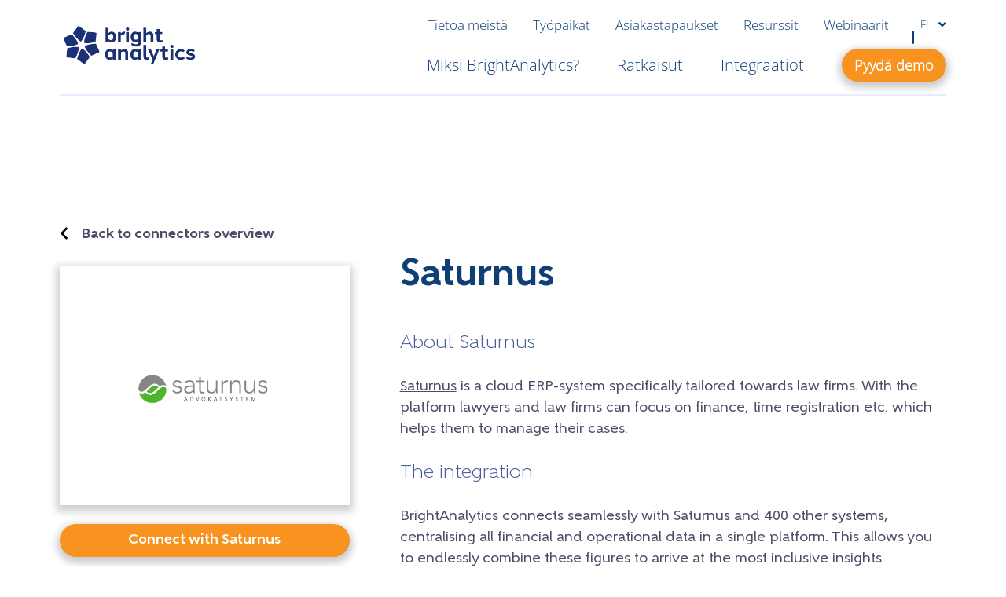

--- FILE ---
content_type: text/html; charset=UTF-8
request_url: https://www.brightanalytics.fi/integrations/saturnus/
body_size: 29547
content:
<!DOCTYPE html>
<html lang="fi">
	<head>
	<meta charset="UTF-8"/>
<script type="text/javascript">
/* <![CDATA[ */
var gform;gform||(document.addEventListener("gform_main_scripts_loaded",function(){gform.scriptsLoaded=!0}),document.addEventListener("gform/theme/scripts_loaded",function(){gform.themeScriptsLoaded=!0}),window.addEventListener("DOMContentLoaded",function(){gform.domLoaded=!0}),gform={domLoaded:!1,scriptsLoaded:!1,themeScriptsLoaded:!1,isFormEditor:()=>"function"==typeof InitializeEditor,callIfLoaded:function(o){return!(!gform.domLoaded||!gform.scriptsLoaded||!gform.themeScriptsLoaded&&!gform.isFormEditor()||(gform.isFormEditor()&&console.warn("The use of gform.initializeOnLoaded() is deprecated in the form editor context and will be removed in Gravity Forms 3.1."),o(),0))},initializeOnLoaded:function(o){gform.callIfLoaded(o)||(document.addEventListener("gform_main_scripts_loaded",()=>{gform.scriptsLoaded=!0,gform.callIfLoaded(o)}),document.addEventListener("gform/theme/scripts_loaded",()=>{gform.themeScriptsLoaded=!0,gform.callIfLoaded(o)}),window.addEventListener("DOMContentLoaded",()=>{gform.domLoaded=!0,gform.callIfLoaded(o)}))},hooks:{action:{},filter:{}},addAction:function(o,r,e,t){gform.addHook("action",o,r,e,t)},addFilter:function(o,r,e,t){gform.addHook("filter",o,r,e,t)},doAction:function(o){gform.doHook("action",o,arguments)},applyFilters:function(o){return gform.doHook("filter",o,arguments)},removeAction:function(o,r){gform.removeHook("action",o,r)},removeFilter:function(o,r,e){gform.removeHook("filter",o,r,e)},addHook:function(o,r,e,t,n){null==gform.hooks[o][r]&&(gform.hooks[o][r]=[]);var d=gform.hooks[o][r];null==n&&(n=r+"_"+d.length),gform.hooks[o][r].push({tag:n,callable:e,priority:t=null==t?10:t})},doHook:function(r,o,e){var t;if(e=Array.prototype.slice.call(e,1),null!=gform.hooks[r][o]&&((o=gform.hooks[r][o]).sort(function(o,r){return o.priority-r.priority}),o.forEach(function(o){"function"!=typeof(t=o.callable)&&(t=window[t]),"action"==r?t.apply(null,e):e[0]=t.apply(null,e)})),"filter"==r)return e[0]},removeHook:function(o,r,t,n){var e;null!=gform.hooks[o][r]&&(e=(e=gform.hooks[o][r]).filter(function(o,r,e){return!!(null!=n&&n!=o.tag||null!=t&&t!=o.priority)}),gform.hooks[o][r]=e)}});
/* ]]> */
</script>

	<meta http-equiv="X-UA-Compatible" content="IE=edge">
	<meta name="viewport" content="width=device-width, initial-scale=1">
	<meta name="viewport" content="width=device-width, initial-scale=1.0">
<link rel="alternate" hreflang="nl-be" href="https://www.brightanalytics.be/integrations/saturnus/" />
<link rel="alternate" hreflang="en" href="https://www.brightanalytics.eu/integrations/saturnus/" />
<link rel="alternate" hreflang="sv" href="https://www.brightanalytics.se/integrations/saturnus/" />
<link rel="alternate" hreflang="da" href="https://www.brightanalytics.dk/integrations/saturnus/" />
<link rel="alternate" hreflang="nl-nl" href="https://www.brightanalytics.nl/integrations/saturnus/" />
<link rel="alternate" hreflang="fi" href="https://www.brightanalytics.fi/integrations/saturnus/" />
<link rel="alternate" hreflang="de" href="https://www.brightanalytics.de/integrations/saturnus/" />
<link rel="alternate" hreflang="no" href="https://www.brightanalytics.no/integrations/saturnus/" />
<link rel="alternate" hreflang="en-gb" href="https://www.bright-analytics.com/integrations/saturnus/" />
<link rel="alternate" hreflang="fr" href="https://www.brightanalytics.fr/integrations/saturnus/" />
<link rel="alternate" hreflang="x-default" href="https://www.brightanalytics.eu/integrations/saturnus/" />
    <!-- Start VWO Common Smartcode -->
    <script data-jetpack-boost="ignore" type='text/javascript'>
        var _vwo_clicks = 10;
    </script>
    <!-- End VWO Common Smartcode -->
        <!-- Start VWO Async SmartCode -->
    <link rel="preconnect" href="https://dev.visualwebsiteoptimizer.com" />
    <script data-jetpack-boost="ignore" type='text/javascript' id='vwoCode'>
        /* Fix: wp-rocket (application/ld+json) */
        window._vwo_code || (function () {
            var w=window,
            d=document;
            var account_id=1095829,
            version=2.2,
            settings_tolerance=2000,
            library_tolerance=2500,
            use_existing_jquery=false,
            platform='web',
            hide_element='body',
            hide_element_style='opacity:0 !important;filter:alpha(opacity=0) !important;background:none !important';
            /* DO NOT EDIT BELOW THIS LINE */
            if(f=!1,v=d.querySelector('#vwoCode'),cc={},-1<d.URL.indexOf('__vwo_disable__')||w._vwo_code)return;try{var e=JSON.parse(localStorage.getItem('_vwo_'+account_id+'_config'));cc=e&&'object'==typeof e?e:{}}catch(e){}function r(t){try{return decodeURIComponent(t)}catch(e){return t}}var s=function(){var e={combination:[],combinationChoose:[],split:[],exclude:[],uuid:null,consent:null,optOut:null},t=d.cookie||'';if(!t)return e;for(var n,i,o=/(?:^|;\s*)(?:(_vis_opt_exp_(\d+)_combi=([^;]*))|(_vis_opt_exp_(\d+)_combi_choose=([^;]*))|(_vis_opt_exp_(\d+)_split=([^:;]*))|(_vis_opt_exp_(\d+)_exclude=[^;]*)|(_vis_opt_out=([^;]*))|(_vwo_global_opt_out=[^;]*)|(_vwo_uuid=([^;]*))|(_vwo_consent=([^;]*)))/g;null!==(n=o.exec(t));)try{n[1]?e.combination.push({id:n[2],value:r(n[3])}):n[4]?e.combinationChoose.push({id:n[5],value:r(n[6])}):n[7]?e.split.push({id:n[8],value:r(n[9])}):n[10]?e.exclude.push({id:n[11]}):n[12]?e.optOut=r(n[13]):n[14]?e.optOut=!0:n[15]?e.uuid=r(n[16]):n[17]&&(i=r(n[18]),e.consent=i&&3<=i.length?i.substring(0,3):null)}catch(e){}return e}();function i(){var e=function(){if(w.VWO&&Array.isArray(w.VWO))for(var e=0;e<w.VWO.length;e++){var t=w.VWO[e];if(Array.isArray(t)&&('setVisitorId'===t[0]||'setSessionId'===t[0]))return!0}return!1}(),t='a='+account_id+'&u='+encodeURIComponent(w._vis_opt_url||d.URL)+'&vn='+version+'&ph=1'+('undefined'!=typeof platform?'&p='+platform:'')+'&st='+w.performance.now();e||((n=function(){var e,t=[],n={},i=w.VWO&&w.VWO.appliedCampaigns||{};for(e in i){var o=i[e]&&i[e].v;o&&(t.push(e+'-'+o+'-1'),n[e]=!0)}if(s&&s.combination)for(var r=0;r<s.combination.length;r++){var a=s.combination[r];n[a.id]||t.push(a.id+'-'+a.value)}return t.join('|')}())&&(t+='&c='+n),(n=function(){var e=[],t={};if(s&&s.combinationChoose)for(var n=0;n<s.combinationChoose.length;n++){var i=s.combinationChoose[n];e.push(i.id+'-'+i.value),t[i.id]=!0}if(s&&s.split)for(var o=0;o<s.split.length;o++)t[(i=s.split[o]).id]||e.push(i.id+'-'+i.value);return e.join('|')}())&&(t+='&cc='+n),(n=function(){var e={},t=[];if(w.VWO&&Array.isArray(w.VWO))for(var n=0;n<w.VWO.length;n++){var i=w.VWO[n];if(Array.isArray(i)&&'setVariation'===i[0]&&i[1]&&Array.isArray(i[1]))for(var o=0;o<i[1].length;o++){var r,a=i[1][o];a&&'object'==typeof a&&(r=a.e,a=a.v,r&&a&&(e[r]=a))}}for(r in e)t.push(r+'-'+e[r]);return t.join('|')}())&&(t+='&sv='+n)),s&&s.optOut&&(t+='&o='+s.optOut);var n=function(){var e=[],t={};if(s&&s.exclude)for(var n=0;n<s.exclude.length;n++){var i=s.exclude[n];t[i.id]||(e.push(i.id),t[i.id]=!0)}return e.join('|')}();return n&&(t+='&e='+n),s&&s.uuid&&(t+='&id='+s.uuid),s&&s.consent&&(t+='&consent='+s.consent),w.name&&-1<w.name.indexOf('_vis_preview')&&(t+='&pM=true'),w.VWO&&w.VWO.ed&&(t+='&ed='+w.VWO.ed),t}code={nonce:v&&v.nonce,use_existing_jquery:function(){return'undefined'!=typeof use_existing_jquery?use_existing_jquery:void 0},library_tolerance:function(){return'undefined'!=typeof library_tolerance?library_tolerance:void 0},settings_tolerance:function(){return cc.sT||settings_tolerance},hide_element_style:function(){return'{'+(cc.hES||hide_element_style)+'}'},hide_element:function(){return performance.getEntriesByName('first-contentful-paint')[0]?'':'string'==typeof cc.hE?cc.hE:hide_element},getVersion:function(){return version},finish:function(e){var t;f||(f=!0,(t=d.getElementById('_vis_opt_path_hides'))&&t.parentNode.removeChild(t),e&&((new Image).src='https://dev.visualwebsiteoptimizer.com/ee.gif?a='+account_id+e))},finished:function(){return f},addScript:function(e){var t=d.createElement('script');t.type='text/javascript',e.src?t.src=e.src:t.text=e.text,v&&t.setAttribute('nonce',v.nonce),d.getElementsByTagName('head')[0].appendChild(t)},load:function(e,t){t=t||{};var n=new XMLHttpRequest;n.open('GET',e,!0),n.withCredentials=!t.dSC,n.responseType=t.responseType||'text',n.onload=function(){if(t.onloadCb)return t.onloadCb(n,e);200===n.status?_vwo_code.addScript({text:n.responseText}):_vwo_code.finish('&e=loading_failure:'+e)},n.onerror=function(){if(t.onerrorCb)return t.onerrorCb(e);_vwo_code.finish('&e=loading_failure:'+e)},n.send()},init:function(){var e,t=this.settings_tolerance();w._vwo_settings_timer=setTimeout(function(){_vwo_code.finish()},t),'body'!==this.hide_element()?(n=d.createElement('style'),e=(t=this.hide_element())?t+this.hide_element_style():'',t=d.getElementsByTagName('head')[0],n.setAttribute('id','_vis_opt_path_hides'),v&&n.setAttribute('nonce',v.nonce),n.setAttribute('type','text/css'),n.styleSheet?n.styleSheet.cssText=e:n.appendChild(d.createTextNode(e)),t.appendChild(n)):(n=d.getElementsByTagName('head')[0],(e=d.createElement('div')).style.cssText='z-index: 2147483647 !important;position: fixed !important;left: 0 !important;top: 0 !important;width: 100% !important;height: 100% !important;background: white !important;',e.setAttribute('id','_vis_opt_path_hides'),e.classList.add('_vis_hide_layer'),n.parentNode.insertBefore(e,n.nextSibling));var n='https://dev.visualwebsiteoptimizer.com/j.php?'+i();-1!==w.location.search.indexOf('_vwo_xhr')?this.addScript({src:n}):this.load(n+'&x=true',{l:1})}};w._vwo_code=code;code.init();})();
    </script>
    <!-- End VWO Async SmartCode -->
    
            <script data-no-defer="1" data-ezscrex="false" data-cfasync="false" data-pagespeed-no-defer data-cookieconsent="ignore">
                var ctPublicFunctions = {"_ajax_nonce":"b1097f9c63","_rest_nonce":"79cc154cce","_ajax_url":"\/wp-admin\/admin-ajax.php","_rest_url":"https:\/\/www.brightanalytics.fi\/wp-json\/","data__cookies_type":"none","data__ajax_type":"rest","data__bot_detector_enabled":"0","data__frontend_data_log_enabled":1,"cookiePrefix":"","wprocket_detected":false,"host_url":"www.brightanalytics.fi","text__ee_click_to_select":"Click to select the whole data","text__ee_original_email":"The complete one is","text__ee_got_it":"Got it","text__ee_blocked":"Blocked","text__ee_cannot_connect":"Cannot connect","text__ee_cannot_decode":"Can not decode email. Unknown reason","text__ee_email_decoder":"CleanTalk email decoder","text__ee_wait_for_decoding":"The magic is on the way!","text__ee_decoding_process":"Please wait a few seconds while we decode the contact data."}
            </script>
        
            <script data-no-defer="1" data-ezscrex="false" data-cfasync="false" data-pagespeed-no-defer data-cookieconsent="ignore">
                var ctPublic = {"_ajax_nonce":"b1097f9c63","settings__forms__check_internal":"0","settings__forms__check_external":"0","settings__forms__force_protection":0,"settings__forms__search_test":"1","settings__forms__wc_add_to_cart":"0","settings__data__bot_detector_enabled":"0","settings__sfw__anti_crawler":0,"blog_home":"https:\/\/www.brightanalytics.fi\/","pixel__setting":"0","pixel__enabled":false,"pixel__url":null,"data__email_check_before_post":"1","data__email_check_exist_post":0,"data__cookies_type":"none","data__key_is_ok":true,"data__visible_fields_required":true,"wl_brandname":"Anti-Spam by CleanTalk","wl_brandname_short":"CleanTalk","ct_checkjs_key":"7c6b5713610c3498e13468348b53fd595b261cdb5a6bdb08b854f86de28d6ca0","emailEncoderPassKey":"a087493098876d5509a671f32f7fd705","bot_detector_forms_excluded":"W10=","advancedCacheExists":false,"varnishCacheExists":false,"wc_ajax_add_to_cart":false}
            </script>
        
<!-- Search Engine Optimization by Rank Math PRO - https://rankmath.com/ -->
<title>The Saturnus integration | Discover BrightAnalytics</title>
<meta name="description" content="Connect Saturnus with BrightAnalytics, and get the most valuable insights with BrightAnalytics&#039; fast and interactive reports."/>
<meta name="robots" content="follow, index, max-snippet:-1, max-video-preview:-1, max-image-preview:large"/>
<link rel="canonical" href="https://www.brightanalytics.fi/integrations/saturnus/" />
<meta property="og:locale" content="fi_FI" />
<meta property="og:type" content="article" />
<meta property="og:title" content="The Saturnus integration | Discover BrightAnalytics" />
<meta property="og:description" content="Connect Saturnus with BrightAnalytics, and get the most valuable insights with BrightAnalytics&#039; fast and interactive reports." />
<meta property="og:url" content="https://www.brightanalytics.fi/integrations/saturnus/" />
<meta property="og:site_name" content="BrightAnalytics" />
<meta property="og:updated_time" content="2024-07-11T08:31:55+02:00" />
<meta property="og:image" content="https://cdn.brightanalytics.eu/wp-content/uploads/Saturnus.png" />
<meta property="og:image:secure_url" content="https://cdn.brightanalytics.eu/wp-content/uploads/Saturnus.png" />
<meta property="og:image:width" content="300" />
<meta property="og:image:height" content="300" />
<meta property="og:image:alt" content="Saturnus_Logo" />
<meta property="og:image:type" content="image/png" />
<meta name="twitter:card" content="summary_large_image" />
<meta name="twitter:title" content="The Saturnus integration | Discover BrightAnalytics" />
<meta name="twitter:description" content="Connect Saturnus with BrightAnalytics, and get the most valuable insights with BrightAnalytics&#039; fast and interactive reports." />
<meta name="twitter:image" content="https://cdn.brightanalytics.eu/wp-content/uploads/Saturnus.png" />
<script type="application/ld+json" class="rank-math-schema-pro">{"@context":"https://schema.org","@graph":[{"@type":"BreadcrumbList","@id":"https://www.brightanalytics.fi/integrations/saturnus/#breadcrumb","itemListElement":[{"@type":"ListItem","position":"1","item":{"@id":"https://www.brightanalytics.eu","name":"Home"}},{"@type":"ListItem","position":"2","item":{"@id":"https://www.brightanalytics.fi/integraatiot/","name":"Connectors"}},{"@type":"ListItem","position":"3","item":{"@id":"https://www.brightanalytics.fi/integrations/saturnus/","name":"Saturnus"}}]}]}</script>
<!-- /Rank Math WordPress SEO plugin -->

<link rel='dns-prefetch' href='//cdn.brightanalytics.eu' />
<style id='wp-img-auto-sizes-contain-inline-css' type='text/css'>
img:is([sizes=auto i],[sizes^="auto," i]){contain-intrinsic-size:3000px 1500px}
/*# sourceURL=wp-img-auto-sizes-contain-inline-css */
</style>

<link rel='stylesheet' id='wp-block-library-css' href='https://cdn.brightanalytics.eu/wp-includes/css/dist/block-library/style.min.css?ver=6.9' type='text/css' media='all' />
<style id='wp-block-paragraph-inline-css' type='text/css'>
.is-small-text{font-size:.875em}.is-regular-text{font-size:1em}.is-large-text{font-size:2.25em}.is-larger-text{font-size:3em}.has-drop-cap:not(:focus):first-letter{float:left;font-size:8.4em;font-style:normal;font-weight:100;line-height:.68;margin:.05em .1em 0 0;text-transform:uppercase}body.rtl .has-drop-cap:not(:focus):first-letter{float:none;margin-left:.1em}p.has-drop-cap.has-background{overflow:hidden}:root :where(p.has-background){padding:1.25em 2.375em}:where(p.has-text-color:not(.has-link-color)) a{color:inherit}p.has-text-align-left[style*="writing-mode:vertical-lr"],p.has-text-align-right[style*="writing-mode:vertical-rl"]{rotate:180deg}
/*# sourceURL=https://www.brightanalytics.fi/wp-includes/blocks/paragraph/style.min.css */
</style>
<style id='global-styles-inline-css' type='text/css'>
:root{--wp--preset--aspect-ratio--square: 1;--wp--preset--aspect-ratio--4-3: 4/3;--wp--preset--aspect-ratio--3-4: 3/4;--wp--preset--aspect-ratio--3-2: 3/2;--wp--preset--aspect-ratio--2-3: 2/3;--wp--preset--aspect-ratio--16-9: 16/9;--wp--preset--aspect-ratio--9-16: 9/16;--wp--preset--color--black: #000000;--wp--preset--color--cyan-bluish-gray: #abb8c3;--wp--preset--color--white: #ffffff;--wp--preset--color--pale-pink: #f78da7;--wp--preset--color--vivid-red: #cf2e2e;--wp--preset--color--luminous-vivid-orange: #ff6900;--wp--preset--color--luminous-vivid-amber: #fcb900;--wp--preset--color--light-green-cyan: #7bdcb5;--wp--preset--color--vivid-green-cyan: #00d084;--wp--preset--color--pale-cyan-blue: #8ed1fc;--wp--preset--color--vivid-cyan-blue: #0693e3;--wp--preset--color--vivid-purple: #9b51e0;--wp--preset--gradient--vivid-cyan-blue-to-vivid-purple: linear-gradient(135deg,rgb(6,147,227) 0%,rgb(155,81,224) 100%);--wp--preset--gradient--light-green-cyan-to-vivid-green-cyan: linear-gradient(135deg,rgb(122,220,180) 0%,rgb(0,208,130) 100%);--wp--preset--gradient--luminous-vivid-amber-to-luminous-vivid-orange: linear-gradient(135deg,rgb(252,185,0) 0%,rgb(255,105,0) 100%);--wp--preset--gradient--luminous-vivid-orange-to-vivid-red: linear-gradient(135deg,rgb(255,105,0) 0%,rgb(207,46,46) 100%);--wp--preset--gradient--very-light-gray-to-cyan-bluish-gray: linear-gradient(135deg,rgb(238,238,238) 0%,rgb(169,184,195) 100%);--wp--preset--gradient--cool-to-warm-spectrum: linear-gradient(135deg,rgb(74,234,220) 0%,rgb(151,120,209) 20%,rgb(207,42,186) 40%,rgb(238,44,130) 60%,rgb(251,105,98) 80%,rgb(254,248,76) 100%);--wp--preset--gradient--blush-light-purple: linear-gradient(135deg,rgb(255,206,236) 0%,rgb(152,150,240) 100%);--wp--preset--gradient--blush-bordeaux: linear-gradient(135deg,rgb(254,205,165) 0%,rgb(254,45,45) 50%,rgb(107,0,62) 100%);--wp--preset--gradient--luminous-dusk: linear-gradient(135deg,rgb(255,203,112) 0%,rgb(199,81,192) 50%,rgb(65,88,208) 100%);--wp--preset--gradient--pale-ocean: linear-gradient(135deg,rgb(255,245,203) 0%,rgb(182,227,212) 50%,rgb(51,167,181) 100%);--wp--preset--gradient--electric-grass: linear-gradient(135deg,rgb(202,248,128) 0%,rgb(113,206,126) 100%);--wp--preset--gradient--midnight: linear-gradient(135deg,rgb(2,3,129) 0%,rgb(40,116,252) 100%);--wp--preset--font-size--small: 13px;--wp--preset--font-size--medium: 20px;--wp--preset--font-size--large: 36px;--wp--preset--font-size--x-large: 42px;--wp--preset--spacing--20: 0.44rem;--wp--preset--spacing--30: 0.67rem;--wp--preset--spacing--40: 1rem;--wp--preset--spacing--50: 1.5rem;--wp--preset--spacing--60: 2.25rem;--wp--preset--spacing--70: 3.38rem;--wp--preset--spacing--80: 5.06rem;--wp--preset--shadow--natural: 6px 6px 9px rgba(0, 0, 0, 0.2);--wp--preset--shadow--deep: 12px 12px 50px rgba(0, 0, 0, 0.4);--wp--preset--shadow--sharp: 6px 6px 0px rgba(0, 0, 0, 0.2);--wp--preset--shadow--outlined: 6px 6px 0px -3px rgb(255, 255, 255), 6px 6px rgb(0, 0, 0);--wp--preset--shadow--crisp: 6px 6px 0px rgb(0, 0, 0);}:where(.is-layout-flex){gap: 0.5em;}:where(.is-layout-grid){gap: 0.5em;}body .is-layout-flex{display: flex;}.is-layout-flex{flex-wrap: wrap;align-items: center;}.is-layout-flex > :is(*, div){margin: 0;}body .is-layout-grid{display: grid;}.is-layout-grid > :is(*, div){margin: 0;}:where(.wp-block-columns.is-layout-flex){gap: 2em;}:where(.wp-block-columns.is-layout-grid){gap: 2em;}:where(.wp-block-post-template.is-layout-flex){gap: 1.25em;}:where(.wp-block-post-template.is-layout-grid){gap: 1.25em;}.has-black-color{color: var(--wp--preset--color--black) !important;}.has-cyan-bluish-gray-color{color: var(--wp--preset--color--cyan-bluish-gray) !important;}.has-white-color{color: var(--wp--preset--color--white) !important;}.has-pale-pink-color{color: var(--wp--preset--color--pale-pink) !important;}.has-vivid-red-color{color: var(--wp--preset--color--vivid-red) !important;}.has-luminous-vivid-orange-color{color: var(--wp--preset--color--luminous-vivid-orange) !important;}.has-luminous-vivid-amber-color{color: var(--wp--preset--color--luminous-vivid-amber) !important;}.has-light-green-cyan-color{color: var(--wp--preset--color--light-green-cyan) !important;}.has-vivid-green-cyan-color{color: var(--wp--preset--color--vivid-green-cyan) !important;}.has-pale-cyan-blue-color{color: var(--wp--preset--color--pale-cyan-blue) !important;}.has-vivid-cyan-blue-color{color: var(--wp--preset--color--vivid-cyan-blue) !important;}.has-vivid-purple-color{color: var(--wp--preset--color--vivid-purple) !important;}.has-black-background-color{background-color: var(--wp--preset--color--black) !important;}.has-cyan-bluish-gray-background-color{background-color: var(--wp--preset--color--cyan-bluish-gray) !important;}.has-white-background-color{background-color: var(--wp--preset--color--white) !important;}.has-pale-pink-background-color{background-color: var(--wp--preset--color--pale-pink) !important;}.has-vivid-red-background-color{background-color: var(--wp--preset--color--vivid-red) !important;}.has-luminous-vivid-orange-background-color{background-color: var(--wp--preset--color--luminous-vivid-orange) !important;}.has-luminous-vivid-amber-background-color{background-color: var(--wp--preset--color--luminous-vivid-amber) !important;}.has-light-green-cyan-background-color{background-color: var(--wp--preset--color--light-green-cyan) !important;}.has-vivid-green-cyan-background-color{background-color: var(--wp--preset--color--vivid-green-cyan) !important;}.has-pale-cyan-blue-background-color{background-color: var(--wp--preset--color--pale-cyan-blue) !important;}.has-vivid-cyan-blue-background-color{background-color: var(--wp--preset--color--vivid-cyan-blue) !important;}.has-vivid-purple-background-color{background-color: var(--wp--preset--color--vivid-purple) !important;}.has-black-border-color{border-color: var(--wp--preset--color--black) !important;}.has-cyan-bluish-gray-border-color{border-color: var(--wp--preset--color--cyan-bluish-gray) !important;}.has-white-border-color{border-color: var(--wp--preset--color--white) !important;}.has-pale-pink-border-color{border-color: var(--wp--preset--color--pale-pink) !important;}.has-vivid-red-border-color{border-color: var(--wp--preset--color--vivid-red) !important;}.has-luminous-vivid-orange-border-color{border-color: var(--wp--preset--color--luminous-vivid-orange) !important;}.has-luminous-vivid-amber-border-color{border-color: var(--wp--preset--color--luminous-vivid-amber) !important;}.has-light-green-cyan-border-color{border-color: var(--wp--preset--color--light-green-cyan) !important;}.has-vivid-green-cyan-border-color{border-color: var(--wp--preset--color--vivid-green-cyan) !important;}.has-pale-cyan-blue-border-color{border-color: var(--wp--preset--color--pale-cyan-blue) !important;}.has-vivid-cyan-blue-border-color{border-color: var(--wp--preset--color--vivid-cyan-blue) !important;}.has-vivid-purple-border-color{border-color: var(--wp--preset--color--vivid-purple) !important;}.has-vivid-cyan-blue-to-vivid-purple-gradient-background{background: var(--wp--preset--gradient--vivid-cyan-blue-to-vivid-purple) !important;}.has-light-green-cyan-to-vivid-green-cyan-gradient-background{background: var(--wp--preset--gradient--light-green-cyan-to-vivid-green-cyan) !important;}.has-luminous-vivid-amber-to-luminous-vivid-orange-gradient-background{background: var(--wp--preset--gradient--luminous-vivid-amber-to-luminous-vivid-orange) !important;}.has-luminous-vivid-orange-to-vivid-red-gradient-background{background: var(--wp--preset--gradient--luminous-vivid-orange-to-vivid-red) !important;}.has-very-light-gray-to-cyan-bluish-gray-gradient-background{background: var(--wp--preset--gradient--very-light-gray-to-cyan-bluish-gray) !important;}.has-cool-to-warm-spectrum-gradient-background{background: var(--wp--preset--gradient--cool-to-warm-spectrum) !important;}.has-blush-light-purple-gradient-background{background: var(--wp--preset--gradient--blush-light-purple) !important;}.has-blush-bordeaux-gradient-background{background: var(--wp--preset--gradient--blush-bordeaux) !important;}.has-luminous-dusk-gradient-background{background: var(--wp--preset--gradient--luminous-dusk) !important;}.has-pale-ocean-gradient-background{background: var(--wp--preset--gradient--pale-ocean) !important;}.has-electric-grass-gradient-background{background: var(--wp--preset--gradient--electric-grass) !important;}.has-midnight-gradient-background{background: var(--wp--preset--gradient--midnight) !important;}.has-small-font-size{font-size: var(--wp--preset--font-size--small) !important;}.has-medium-font-size{font-size: var(--wp--preset--font-size--medium) !important;}.has-large-font-size{font-size: var(--wp--preset--font-size--large) !important;}.has-x-large-font-size{font-size: var(--wp--preset--font-size--x-large) !important;}
/*# sourceURL=global-styles-inline-css */
</style>

<style id='classic-theme-styles-inline-css' type='text/css'>
/*! This file is auto-generated */
.wp-block-button__link{color:#fff;background-color:#32373c;border-radius:9999px;box-shadow:none;text-decoration:none;padding:calc(.667em + 2px) calc(1.333em + 2px);font-size:1.125em}.wp-block-file__button{background:#32373c;color:#fff;text-decoration:none}
/*# sourceURL=/wp-includes/css/classic-themes.min.css */
</style>
<link rel='stylesheet' id='cleantalk-public-css-css' href='https://cdn.brightanalytics.eu/wp-content/plugins/cleantalk-spam-protect/css/cleantalk-public.min.css?ver=6.70.1_1767961140' type='text/css' media='all' />
<link rel='stylesheet' id='cleantalk-email-decoder-css-css' href='https://cdn.brightanalytics.eu/wp-content/plugins/cleantalk-spam-protect/css/cleantalk-email-decoder.min.css?ver=6.70.1_1767961140' type='text/css' media='all' />
<link rel='stylesheet' id='cmplz-general-css' href='https://cdn.brightanalytics.eu/wp-content/plugins/complianz-gdpr-premium/assets/css/cookieblocker.min.css?ver=1765877644' type='text/css' media='all' />
<link rel='stylesheet' id='growl-css' href='https://cdn.brightanalytics.eu/wp-content/themes/growl/dist/styles.971b559580daf2491411.css?ver=6.9' type='text/css' media='all' />
<link rel='stylesheet' id='taxopress-frontend-css-css' href='https://cdn.brightanalytics.eu/wp-content/plugins/simple-tags/assets/frontend/css/frontend.css?ver=3.42.0' type='text/css' media='all' />
<script type="text/javascript" id="wpml-cookie-js-extra">
/* <![CDATA[ */
var wpml_cookies = {"wp-wpml_current_language":{"value":"fi","expires":1,"path":"/"}};
var wpml_cookies = {"wp-wpml_current_language":{"value":"fi","expires":1,"path":"/"}};
//# sourceURL=wpml-cookie-js-extra
/* ]]> */
</script>
<script type="text/javascript" src="https://cdn.brightanalytics.eu/wp-content/plugins/sitepress-multilingual-cms/res/js/cookies/language-cookie.js?ver=486900" id="wpml-cookie-js" defer="defer" data-wp-strategy="defer"></script>
<script type="text/javascript" src="https://cdn.brightanalytics.eu/wp-content/plugins/cleantalk-spam-protect/js/apbct-public-bundle_gathering.min.js?ver=6.70.1_1767961140" id="apbct-public-bundle_gathering.min-js-js"></script>
<script type="text/javascript" src="https://cdn.brightanalytics.eu/wp-content/plugins/pathmetrics//assets/dist/pmt.js?ver=1.1.9" id="pmt-js"></script>
<script type="text/javascript" src="https://cdn.brightanalytics.eu/wp-content/plugins/growl-functionalities/assets/jquery-3.6.0.min.js?ver=3.7.1" id="jquery-core-js"></script>
<script type="text/javascript" src="https://cdn.brightanalytics.eu/wp-content/plugins/simple-tags/assets/frontend/js/frontend.js?ver=3.42.0" id="taxopress-frontend-js-js"></script>
<script type="text/javascript" id="wpml-xdomain-data-js-extra">
/* <![CDATA[ */
var wpml_xdomain_data = {"css_selector":"wpml-ls-item","ajax_url":"https://www.brightanalytics.fi/wp-admin/admin-ajax.php","current_lang":"fi","_nonce":"8158f91816"};
//# sourceURL=wpml-xdomain-data-js-extra
/* ]]> */
</script>
<script type="text/javascript" src="https://cdn.brightanalytics.eu/wp-content/plugins/sitepress-multilingual-cms/res/js/xdomain-data.js?ver=486900" id="wpml-xdomain-data-js" defer="defer" data-wp-strategy="defer"></script>
<link rel="https://api.w.org/" href="https://www.brightanalytics.fi/wp-json/" /><link rel="alternate" title="JSON" type="application/json" href="https://www.brightanalytics.fi/wp-json/wp/v2/connector/20109" /><link rel="EditURI" type="application/rsd+xml" title="RSD" href="https://www.brightanalytics.fi/xmlrpc.php?rsd" />
<link rel='shortlink' href='https://www.brightanalytics.fi/?p=20109' />
<meta name="generator" content="WPML ver:4.8.6 stt:68,12,37,66,1,18,4,3,38,50;" />
<!-- Stream WordPress user activity plugin v4.1.1 -->
			<style>.cmplz-hidden {
					display: none !important;
				}</style><style type="text/css">a.st_tag, a.internal_tag, .st_tag, .internal_tag { text-decoration: underline !important; }</style><link rel="icon" href="https://cdn.brightanalytics.eu/wp-content/uploads/cropped-Schermafbeelding-2022-10-24-om-16.56.54-e1666623500428-32x32.png" sizes="32x32" />
<link rel="icon" href="https://cdn.brightanalytics.eu/wp-content/uploads/cropped-Schermafbeelding-2022-10-24-om-16.56.54-e1666623500428-192x192.png" sizes="192x192" />
<link rel="apple-touch-icon" href="https://cdn.brightanalytics.eu/wp-content/uploads/cropped-Schermafbeelding-2022-10-24-om-16.56.54-e1666623500428-180x180.png" />
<meta name="msapplication-TileImage" content="https://cdn.brightanalytics.eu/wp-content/uploads/cropped-Schermafbeelding-2022-10-24-om-16.56.54-e1666623500428-270x270.png" />

	

    <!-- Leadinfo tracking code -->
    <script>
    (function(l,e,a,d,i,n,f,o){if(!l[i]){l.GlobalLeadinfoNamespace=l.GlobalLeadinfoNamespace||[];
    l.GlobalLeadinfoNamespace.push(i);l[i]=function(){(l[i].q=l[i].q||[]).push(arguments)};l[i].t=l[i].t||n;
    l[i].q=l[i].q||[];o=e.createElement(a);f=e.getElementsByTagName(a)[0];o.async=1;o.src=d;f.parentNode.insertBefore(o,f);}
    }(window,document,'script','https://cdn.leadinfo.net/ping.js','leadinfo','LI-6082815A6A9C5'));
    </script>

	<link rel='stylesheet' id='gp-advanced-phone-field-css' href='https://cdn.brightanalytics.eu/wp-content/plugins/gp-advanced-phone-field/styles/frontend.min.css?ver=1.1.9' type='text/css' media='all' />
</head>
			<body class="wp-singular connector-template-default single single-connector postid-20109 wp-custom-logo wp-theme-growl">
		<script type="text/javascript" data-cookieconsent="ignore">
/* <![CDATA[ */
(function(window,document,dataLayerName,id){
window[dataLayerName]=window[dataLayerName]||[],window[dataLayerName].push({start:(new Date).getTime(),event:"stg.start"});var scripts=document.getElementsByTagName('script')[0],tags=document.createElement('script');
function stgCreateCookie(a,b,c){var d="";if(c){var e=new Date;e.setTime(e.getTime()+24*c*60*60*1e3),d=";expires="+e.toUTCString()}document.cookie=a+"="+b+d+";path=/"}
var isStgDebug=(window.location.href.match("stg_debug")||document.cookie.match("stg_debug"))&&!window.location.href.match("stg_disable_debug");stgCreateCookie("stg_debug",isStgDebug?1:"",isStgDebug?14:-1);
var qP=[];dataLayerName!=="dataLayer"&&qP.push("data_layer_name="+dataLayerName),isStgDebug&&qP.push("stg_debug");var qPString=qP.length>0?("?"+qP.join("&")):"";
tags.async=!0,tags.src="https://brightanalytics.piwik.pro/"+id+".js"+qPString,scripts.parentNode.insertBefore(tags,scripts);
!function(a,n,i){a[n]=a[n]||{};for(var c=0;c<i.length;c++)!function(i){a[n][i]=a[n][i]||{},a[n][i].api=a[n][i].api||function(){var a=[].slice.call(arguments,0);"string"==typeof a[0]&&window[dataLayerName].push({event:n+"."+i+":"+a[0],parameters:[].slice.call(arguments,1)})}}(i[c])}(window,"ppms",["tm","cm"]);
})(window,document,'dataLayer','98347302-e452-4c78-af5f-246b32006328');
/* ]]> */
</script>

		<div class="gp-base">
							<header class="gp-base__header gp-base__header--white gp-base__header--simple">
																																									
<header class="gc-navbar gc-navbar--white gc-navbar--simple">
	
<section class="gc-container gc-navbar__container" >
				<div class="gc-navbar__wrapper">
				<a href="https://www.brightanalytics.fi" class="gc-navbar__logo"><img width="348" height="96" src="https://cdn.brightanalytics.eu/wp-content/uploads/Schermata_2023-03-01_alle_09.51-1.png" class="" alt="Logo" decoding="async" srcset="https://cdn.brightanalytics.eu/wp-content/uploads/Schermata_2023-03-01_alle_09.51-1.png 348w, https://cdn.brightanalytics.eu/wp-content/uploads/Schermata_2023-03-01_alle_09.51-1-300x83.png 300w" sizes="(max-width: 348px) 100vw, 348px" /></a>

				<button class="gc-navbar__burger" aria-label="Menu">
					<span></span>
					<span></span>
					<span></span>
				</button>

				<nav class="gc-navbar__nav">
											<ul class="gc-navbar__menu gc-navbar__menu--secondary">
															<li class="gc-navbar__item">
									<a href="https://www.brightanalytics.fi/tietoa-meista/" class="gc-navbar__link ">Tietoa meistä</a>
								</li>
															<li class="gc-navbar__item">
									<a href="https://jobs.brightanalytics.eu/en-GB" class="gc-navbar__link ">Työpaikat</a>
								</li>
															<li class="gc-navbar__item">
									<a href="https://www.brightanalytics.fi/asiakastapaukset/" class="gc-navbar__link ">Asiakastapaukset</a>
								</li>
															<li class="gc-navbar__item">
									<a href="https://www.brightanalytics.fi/resurssit/" class="gc-navbar__link ">Resurssit</a>
								</li>
															<li class="gc-navbar__item">
									<a href="https://www.brightanalytics.fi/webinaarit/" class="gc-navbar__link ">Webinaarit</a>
								</li>
							
							<li class="gc-navbar__item gc-navbar__item--mobile">
									
				
	<a href='https://www.brightanalytics.fi/varaa-demo/' class="gc-button" role="button"   >
					Pyydä demo
			</a>
							</li>

															<li class="gc-navbar__item gc-navbar__item--lang">
									<button class="gc-navbar__expander gc-navbar__expander--lang">
																																																																																																																																										fi
																																																																																																																			<svg class='gc-navbar__expander-icon' xmlns="http://www.w3.org/2000/svg" viewBox="0 0 320 512"><!-- Font Awesome Pro 5.15.1 by @fontawesome - https://fontawesome.com License - https://fontawesome.com/license (Commercial License) --><path d="M143 352.3L7 216.3c-9.4-9.4-9.4-24.6 0-33.9l22.6-22.6c9.4-9.4 24.6-9.4 33.9 0l96.4 96.4 96.4-96.4c9.4-9.4 24.6-9.4 33.9 0l22.6 22.6c9.4 9.4 9.4 24.6 0 33.9l-136 136c-9.2 9.4-24.4 9.4-33.8 0z"/></svg>
									</button>
									<div class="gc-navbar__lang-switcher gc-navbar__submenu-wrapper">
										<ul class="gc-navbar__submenu">
																																																		<li class="gc-navbar__submenu-item">
															<a href="https://www.brightanalytics.be/integrations/saturnus/" class="gc-navbar__lang-link  gc-navbar__submenu-link">
																<img data-lazyloaded="1" src="[data-uri]" class="gc-navbar__lang-flag" data-src="https://cdn.brightanalytics.eu/wp-content/uploads/flags/be.png" alt=""><noscript><img  class="gc-navbar__lang-flag"  src="https://cdn.brightanalytics.eu/wp-content/uploads/flags/be.png"  alt=""></noscript>
																<span class="gc-navbar__lang-name">Nederlands (BE)</span>
																<span class="gc-navbar__lang-code">nl</span>
															</a>
														</li>
																																																																											<li class="gc-navbar__submenu-item">
															<a href="https://www.brightanalytics.eu/integrations/saturnus/" class="gc-navbar__lang-link  gc-navbar__submenu-link">
																<img data-lazyloaded="1" src="[data-uri]" class="gc-navbar__lang-flag" data-src="https://cdn.brightanalytics.eu/wp-content/plugins/sitepress-multilingual-cms/res/flags/en.svg" alt=""><noscript><img  class="gc-navbar__lang-flag"  src="https://cdn.brightanalytics.eu/wp-content/plugins/sitepress-multilingual-cms/res/flags/en.svg"  alt=""></noscript>
																<span class="gc-navbar__lang-name">English</span>
																<span class="gc-navbar__lang-code">en</span>
															</a>
														</li>
																																																																											<li class="gc-navbar__submenu-item">
															<a href="https://www.brightanalytics.se/integrations/saturnus/" class="gc-navbar__lang-link  gc-navbar__submenu-link">
																<img data-lazyloaded="1" src="[data-uri]" class="gc-navbar__lang-flag" data-src="https://cdn.brightanalytics.eu/wp-content/plugins/sitepress-multilingual-cms/res/flags/sv.svg" alt=""><noscript><img  class="gc-navbar__lang-flag"  src="https://cdn.brightanalytics.eu/wp-content/plugins/sitepress-multilingual-cms/res/flags/sv.svg"  alt=""></noscript>
																<span class="gc-navbar__lang-name">Svenska</span>
																<span class="gc-navbar__lang-code">sv</span>
															</a>
														</li>
																																																																											<li class="gc-navbar__submenu-item">
															<a href="https://www.brightanalytics.dk/integrations/saturnus/" class="gc-navbar__lang-link  gc-navbar__submenu-link">
																<img data-lazyloaded="1" src="[data-uri]" class="gc-navbar__lang-flag" data-src="https://cdn.brightanalytics.eu/wp-content/plugins/sitepress-multilingual-cms/res/flags/da.svg" alt=""><noscript><img  class="gc-navbar__lang-flag"  src="https://cdn.brightanalytics.eu/wp-content/plugins/sitepress-multilingual-cms/res/flags/da.svg"  alt=""></noscript>
																<span class="gc-navbar__lang-name">Dansk</span>
																<span class="gc-navbar__lang-code">da</span>
															</a>
														</li>
																																																																											<li class="gc-navbar__submenu-item">
															<a href="https://www.brightanalytics.nl/integrations/saturnus/" class="gc-navbar__lang-link  gc-navbar__submenu-link">
																<img data-lazyloaded="1" src="[data-uri]" class="gc-navbar__lang-flag" data-src="https://cdn.brightanalytics.eu/wp-content/uploads/flags/nl-nl.png" alt=""><noscript><img  class="gc-navbar__lang-flag"  src="https://cdn.brightanalytics.eu/wp-content/uploads/flags/nl-nl.png"  alt=""></noscript>
																<span class="gc-navbar__lang-name">Nederlands (NL)</span>
																<span class="gc-navbar__lang-code">nl-nl</span>
															</a>
														</li>
																																																																																																		<li class="gc-navbar__submenu-item">
															<a href="https://www.brightanalytics.de/integrations/saturnus/" class="gc-navbar__lang-link  gc-navbar__submenu-link">
																<img data-lazyloaded="1" src="[data-uri]" class="gc-navbar__lang-flag" data-src="https://cdn.brightanalytics.eu/wp-content/plugins/sitepress-multilingual-cms/res/flags/de.svg" alt=""><noscript><img  class="gc-navbar__lang-flag"  src="https://cdn.brightanalytics.eu/wp-content/plugins/sitepress-multilingual-cms/res/flags/de.svg"  alt=""></noscript>
																<span class="gc-navbar__lang-name">Deutsch</span>
																<span class="gc-navbar__lang-code">de</span>
															</a>
														</li>
																																																																											<li class="gc-navbar__submenu-item">
															<a href="https://www.brightanalytics.no/integrations/saturnus/" class="gc-navbar__lang-link  gc-navbar__submenu-link">
																<img data-lazyloaded="1" src="[data-uri]" class="gc-navbar__lang-flag" data-src="https://cdn.brightanalytics.eu/wp-content/plugins/sitepress-multilingual-cms/res/flags/no.svg" alt=""><noscript><img  class="gc-navbar__lang-flag"  src="https://cdn.brightanalytics.eu/wp-content/plugins/sitepress-multilingual-cms/res/flags/no.svg"  alt=""></noscript>
																<span class="gc-navbar__lang-name">Norsk bokmål</span>
																<span class="gc-navbar__lang-code">no</span>
															</a>
														</li>
																																																																																																																											<li class="gc-navbar__submenu-item">
															<a href="https://www.brightanalytics.fr/integrations/saturnus/" class="gc-navbar__lang-link  gc-navbar__submenu-link">
																<img data-lazyloaded="1" src="[data-uri]" class="gc-navbar__lang-flag" data-src="https://cdn.brightanalytics.eu/wp-content/plugins/sitepress-multilingual-cms/res/flags/fr.svg" alt=""><noscript><img  class="gc-navbar__lang-flag"  src="https://cdn.brightanalytics.eu/wp-content/plugins/sitepress-multilingual-cms/res/flags/fr.svg"  alt=""></noscript>
																<span class="gc-navbar__lang-name">Français</span>
																<span class="gc-navbar__lang-code">fr</span>
															</a>
														</li>
																																														</ul>
									</div>
								</li>
													</ul>
					
											<ul class="gc-navbar__menu gc-navbar__menu--primary">
																								<li class="gc-navbar__item">
										<a href="https://www.brightanalytics.fi/miksi-brightanalytics/" class="gc-navbar__link ">Miksi BrightAnalytics?</a>
																					<button class="gc-navbar__expander">
												<svg class='gc-navbar__expander-icon' xmlns="http://www.w3.org/2000/svg" viewBox="0 0 320 512"><!-- Font Awesome Pro 5.15.1 by @fontawesome - https://fontawesome.com License - https://fontawesome.com/license (Commercial License) --><path d="M143 352.3L7 216.3c-9.4-9.4-9.4-24.6 0-33.9l22.6-22.6c9.4-9.4 24.6-9.4 33.9 0l96.4 96.4 96.4-96.4c9.4-9.4 24.6-9.4 33.9 0l22.6 22.6c9.4 9.4 9.4 24.6 0 33.9l-136 136c-9.2 9.4-24.4 9.4-33.8 0z"/></svg>
											</button>
											<div class="gc-navbar__submenu-wrapper">
												<ul class="gc-navbar__submenu">
																											<li class="gc-navbar__submenu-item">
															<a href="https://www.brightanalytics.fi/miksi-brightanalytics/" class="gc-navbar__submenu-link">Miksi BrightAnalytics?</a>
														</li>
																									</ul>
											</div>
																			</li>
																																<li class="gc-navbar__item">
										<a href="https://www.brightanalytics.fi/ratkaisut/" class="gc-navbar__link ">Ratkaisut</a>
																					<button class="gc-navbar__expander">
												<svg class='gc-navbar__expander-icon' xmlns="http://www.w3.org/2000/svg" viewBox="0 0 320 512"><!-- Font Awesome Pro 5.15.1 by @fontawesome - https://fontawesome.com License - https://fontawesome.com/license (Commercial License) --><path d="M143 352.3L7 216.3c-9.4-9.4-9.4-24.6 0-33.9l22.6-22.6c9.4-9.4 24.6-9.4 33.9 0l96.4 96.4 96.4-96.4c9.4-9.4 24.6-9.4 33.9 0l22.6 22.6c9.4 9.4 9.4 24.6 0 33.9l-136 136c-9.2 9.4-24.4 9.4-33.8 0z"/></svg>
											</button>
											<div class="gc-navbar__submenu-wrapper">
												<ul class="gc-navbar__submenu">
																											<li class="gc-navbar__submenu-item">
															<a href="https://www.brightanalytics.fi/ratkaisut/" class="gc-navbar__submenu-link">Ratkaisut</a>
														</li>
																											<li class="gc-navbar__submenu-item">
															<a href="https://www.brightanalytics.fi/apps/" class="gc-navbar__submenu-link">Sovellukset</a>
														</li>
																									</ul>
											</div>
																			</li>
																																<li class="gc-navbar__item">
										<a href="https://www.brightanalytics.fi/integraatiot/" class="gc-navbar__link ">Integraatiot</a>
																			</li>
																														
							<li class="gc-navbar__item gc-navbar__item--desktop">
									
				
	<a href='https://www.brightanalytics.fi/varaa-demo/' class="gc-button gc-button-- gc-button--" role="button"   >
					Pyydä demo
			</a>
							</li>
						</ul>
									</nav>
			</div>
		</section>
	</header>

									</header>
			
				<div class="gp-connector">
		
<section class="gc-container gc-container--has-margin" >
					<div class="gp-connector__top">
										<a href="https://www.brightanalytics.fi/integraatiot/" class="gp-connector__back">
						<svg xmlns="http://www.w3.org/2000/svg" viewBox="0 0 320 512"><!-- Font Awesome Pro 5.15.1 by @fontawesome - https://fontawesome.com License - https://fontawesome.com/license (Commercial License) --><path d="M34.52 239.03L228.87 44.69c9.37-9.37 24.57-9.37 33.94 0l22.67 22.67c9.36 9.36 9.37 24.52.04 33.9L131.49 256l154.02 154.75c9.34 9.38 9.32 24.54-.04 33.9l-22.67 22.67c-9.37 9.37-24.57 9.37-33.94 0L34.52 272.97c-9.37-9.37-9.37-24.57 0-33.94z"/></svg>
						Back to connectors overview
					</a>
				</div>

				<div class="gp-connector__wrapper">
					<div>
						<div class="gp-connector__image">
							<img data-lazyloaded="1" data-placeholder-resp="300x300" src="[data-uri]" width="300" height="300" data-src="https://cdn.brightanalytics.eu/wp-content/uploads/Saturnus.png" class="" alt="Saturnus_Logo" decoding="async" fetchpriority="high" data-srcset="https://cdn.brightanalytics.eu/wp-content/uploads/Saturnus.png 300w, https://cdn.brightanalytics.eu/wp-content/uploads/Saturnus-150x150.png 150w" data-sizes="(max-width: 300px) 100vw, 300px" /><noscript><img width="300" height="300" src="https://cdn.brightanalytics.eu/wp-content/uploads/Saturnus.png" class="" alt="Saturnus_Logo" decoding="async" fetchpriority="high" srcset="https://cdn.brightanalytics.eu/wp-content/uploads/Saturnus.png 300w, https://cdn.brightanalytics.eu/wp-content/uploads/Saturnus-150x150.png 150w" sizes="(max-width: 300px) 100vw, 300px" /></noscript>
						</div>

							
											
	<button type='button' class="gc-button gp-connector__button" role="button"   data-popup-trigger="connector">
					Connect with Saturnus
			</button>

													<div class="gc-modal" data-popup-name="connector">
	<div class="gc-modal__container">
		<button class="gc-modal__close">
			X
		</button>
											<div class="h2 gp-connector__modal-title">Let’s get you up and running with data from Saturnus</div>

																		
                <div class='gf_browser_unknown gform_wrapper gravity-theme gform-theme--no-framework' data-form-theme='gravity-theme' data-form-index='0' id='gform_wrapper_3' ><form method='post' enctype='multipart/form-data' target='gform_ajax_frame_3' id='gform_3'  action='/integrations/saturnus/' data-formid='3' novalidate>
                        <div class='gform-body gform_body'><div id='gform_fields_3' class='gform_fields top_label form_sublabel_below description_below validation_below'><div id="field_3_3" class="gfield gfield--type-hidden gfield--input-type-hidden gfield--width-full gform_hidden field_sublabel_below gfield--no-description field_description_below field_validation_below gfield_visibility_visible"  ><div class='ginput_container ginput_container_text'><input name='input_3' id='input_3_3' type='hidden' class='gform_hidden'  aria-invalid="false" value='Saturnus' /></div></div><div id="field_3_1" class="gfield gfield--type-text gfield--input-type-text gfield--width-half field_sublabel_below gfield--no-description field_description_below field_validation_below gfield_visibility_visible"  ><label class='gfield_label gform-field-label' for='input_3_1'>Voornaam</label><div class='ginput_container ginput_container_text'><input name='input_1' id='input_3_1' type='text' value='' class='large'      aria-invalid="false"   /></div></div><div id="field_3_4" class="gfield gfield--type-text gfield--input-type-text gfield--width-half field_sublabel_below gfield--no-description field_description_below field_validation_below gfield_visibility_visible"  ><label class='gfield_label gform-field-label' for='input_3_4'>Achternaam</label><div class='ginput_container ginput_container_text'><input name='input_4' id='input_3_4' type='text' value='' class='large'      aria-invalid="false"   /></div></div><div id="field_3_2" class="gfield gfield--type-email gfield--input-type-email gfield--width-full gfield_contains_required field_sublabel_below gfield--no-description field_description_below field_validation_below gfield_visibility_visible"  ><label class='gfield_label gform-field-label' for='input_3_2'>Email<span class="gfield_required"><span class="gfield_required gfield_required_text">(Pakollinen)</span></span></label><div class='ginput_container ginput_container_email'>
                            <input name='input_2' id='input_3_2' type='email' value='' class='large'   placeholder='nimi@yritys.fi' aria-required="true" aria-invalid="false"  />
                        </div></div><div id="field_3_6" class="gfield gfield--type-phone gfield--input-type-phone gfield--width-full gfield_contains_required field_sublabel_below gfield--no-description field_description_below field_validation_below gfield_visibility_visible"  ><label class='gfield_label gform-field-label' for='input_3_6'>Telefoonnummer<span class="gfield_required"><span class="gfield_required gfield_required_text">(Pakollinen)</span></span></label><div class='ginput_container ginput_container_phone'><input name='input_6' id='input_3_6' type='tel' value='' class='large'   aria-required="true" aria-invalid="false"   /></div></div></div></div>
        <div class='gform-footer gform_footer top_label'> <input type='submit' id='gform_submit_button_3' class='gform_button button' onclick='gform.submission.handleButtonClick(this);' data-submission-type='submit' value='Verzenden'  /> <input type='hidden' name='gform_ajax' value='form_id=3&amp;title=&amp;description=&amp;tabindex=0&amp;theme=gravity-theme&amp;styles=[]&amp;hash=545a58c200702de5ba113f6a2f5cb636' />
            <input type='hidden' class='gform_hidden' name='gform_submission_method' data-js='gform_submission_method_3' value='iframe' />
            <input type='hidden' class='gform_hidden' name='gform_theme' data-js='gform_theme_3' id='gform_theme_3' value='gravity-theme' />
            <input type='hidden' class='gform_hidden' name='gform_style_settings' data-js='gform_style_settings_3' id='gform_style_settings_3' value='[]' />
            <input type='hidden' class='gform_hidden' name='is_submit_3' value='1' />
            <input type='hidden' class='gform_hidden' name='gform_submit' value='3' />
            
            <input type='hidden' class='gform_hidden' name='gform_unique_id' value='' />
            <input type='hidden' class='gform_hidden' name='state_3' value='WyJbXSIsImI3YzVhOGM0YWQ2M2QwMjRhYjlkNDE5OTQ1ZDAyZGVkIl0=' />
            <input type='hidden' autocomplete='off' class='gform_hidden' name='gform_target_page_number_3' id='gform_target_page_number_3' value='0' />
            <input type='hidden' autocomplete='off' class='gform_hidden' name='gform_source_page_number_3' id='gform_source_page_number_3' value='1' />
            <input type='hidden' name='gform_field_values' value='name=Saturnus' />
            
        </div>
                        <input type="hidden" id="ct_checkjs_b9228e0962a78b84f3d5d92f4faa000b" name="ct_checkjs" value="0" /><input
                    class="apbct_special_field apbct_email_id__gravity_form"
                    name="apbct__email_id__gravity_form"
                    aria-label="apbct__label_id__gravity_form"
                    type="text" size="30" maxlength="200" autocomplete="off"
                    value=""
                /></form>
                        </div>
		                <iframe style='display:none;width:0px;height:0px;' src='about:blank' name='gform_ajax_frame_3' id='gform_ajax_frame_3' title='This iframe contains the logic required to handle Ajax powered Gravity Forms.'></iframe>
		                <script type="text/javascript">
/* <![CDATA[ */
 gform.initializeOnLoaded( function() {gformInitSpinner( 3, 'https://www.brightanalytics.fi/wp-content/plugins/gravityforms/images/spinner.svg', true );jQuery('#gform_ajax_frame_3').on('load',function(){var contents = jQuery(this).contents().find('*').html();var is_postback = contents.indexOf('GF_AJAX_POSTBACK') >= 0;if(!is_postback){return;}var form_content = jQuery(this).contents().find('#gform_wrapper_3');var is_confirmation = jQuery(this).contents().find('#gform_confirmation_wrapper_3').length > 0;var is_redirect = contents.indexOf('gformRedirect(){') >= 0;var is_form = form_content.length > 0 && ! is_redirect && ! is_confirmation;var mt = parseInt(jQuery('html').css('margin-top'), 10) + parseInt(jQuery('body').css('margin-top'), 10) + 100;if(is_form){jQuery('#gform_wrapper_3').html(form_content.html());if(form_content.hasClass('gform_validation_error')){jQuery('#gform_wrapper_3').addClass('gform_validation_error');} else {jQuery('#gform_wrapper_3').removeClass('gform_validation_error');}setTimeout( function() { /* delay the scroll by 50 milliseconds to fix a bug in chrome */  }, 50 );if(window['gformInitDatepicker']) {gformInitDatepicker();}if(window['gformInitPriceFields']) {gformInitPriceFields();}var current_page = jQuery('#gform_source_page_number_3').val();gformInitSpinner( 3, 'https://www.brightanalytics.fi/wp-content/plugins/gravityforms/images/spinner.svg', true );jQuery(document).trigger('gform_page_loaded', [3, current_page]);window['gf_submitting_3'] = false;}else if(!is_redirect){var confirmation_content = jQuery(this).contents().find('.GF_AJAX_POSTBACK').html();if(!confirmation_content){confirmation_content = contents;}jQuery('#gform_wrapper_3').replaceWith(confirmation_content);jQuery(document).trigger('gform_confirmation_loaded', [3]);window['gf_submitting_3'] = false;wp.a11y.speak(jQuery('#gform_confirmation_message_3').text());}else{jQuery('#gform_3').append(contents);if(window['gformRedirect']) {gformRedirect();}}jQuery(document).trigger("gform_pre_post_render", [{ formId: "3", currentPage: "current_page", abort: function() { this.preventDefault(); } }]);        if (event && event.defaultPrevented) {                return;        }        const gformWrapperDiv = document.getElementById( "gform_wrapper_3" );        if ( gformWrapperDiv ) {            const visibilitySpan = document.createElement( "span" );            visibilitySpan.id = "gform_visibility_test_3";            gformWrapperDiv.insertAdjacentElement( "afterend", visibilitySpan );        }        const visibilityTestDiv = document.getElementById( "gform_visibility_test_3" );        let postRenderFired = false;        function triggerPostRender() {            if ( postRenderFired ) {                return;            }            postRenderFired = true;            gform.core.triggerPostRenderEvents( 3, current_page );            if ( visibilityTestDiv ) {                visibilityTestDiv.parentNode.removeChild( visibilityTestDiv );            }        }        function debounce( func, wait, immediate ) {            var timeout;            return function() {                var context = this, args = arguments;                var later = function() {                    timeout = null;                    if ( !immediate ) func.apply( context, args );                };                var callNow = immediate && !timeout;                clearTimeout( timeout );                timeout = setTimeout( later, wait );                if ( callNow ) func.apply( context, args );            };        }        const debouncedTriggerPostRender = debounce( function() {            triggerPostRender();        }, 200 );        if ( visibilityTestDiv && visibilityTestDiv.offsetParent === null ) {            const observer = new MutationObserver( ( mutations ) => {                mutations.forEach( ( mutation ) => {                    if ( mutation.type === 'attributes' && visibilityTestDiv.offsetParent !== null ) {                        debouncedTriggerPostRender();                        observer.disconnect();                    }                });            });            observer.observe( document.body, {                attributes: true,                childList: false,                subtree: true,                attributeFilter: [ 'style', 'class' ],            });        } else {            triggerPostRender();        }    } );} ); 
/* ]]> */
</script>

																		</div>
</div>						
						<div class="gp-connector__details">
															<div class="gp-connector__detail">
									<h4 class="gp-connector__detail-title">Modules</h4>
									<ul class="gp-connector__detail-values">
																					<li>Operatiivinen raportointi</li>
																					<li>Taloudellinen raportointi</li>
																			</ul>
								</div>
							
															<div class="gp-connector__detail">
									<h4 class="gp-connector__detail-title">Category</h4>
									<ul class="gp-connector__detail-values">
																					<li>ERP</li>
																			</ul>
								</div>
							
													</div>
					</div>

					<div>
						<h1 class="gp-connector__title">Saturnus</h1>
						<div class="gp-connector__content"><h3>About Saturnus</h3>
<p><a href="https://saturnusadvokatsystem.se/">Saturnus</a> is a cloud ERP-system specifically tailored towards law firms. With the platform lawyers and law firms can focus on finance, time registration etc. which helps them to manage their cases.</p>
<h3>The integration</h3>
<p>BrightAnalytics connects seamlessly with Saturnus and 400 other systems, centralising all financial and operational data in a single platform. This allows you to endlessly combine these figures to arrive at the most inclusive insights.</p>
<p>The data from Saturnus is poured into clear and interactive dashboards, charts and reports on the BrightAnalytics platform and tells the true story behind the numbers. In BrightAnalytics, all financial reports are immediately available:</p>
<ul>
<li><a href="https://www.brightanalytics.eu/apps/financial-reporting/">P&amp;L and B/S</a></li>
<li>Cashflow statement and ratios</li>
<li><a href="https://www.brightanalytics.fi/apps/customers-and-suppliers/">Agings</a> and <a href="https://www.brightanalytics.fi/apps/cash-forecasting/">cash forecast</a></li>
<li><a href="https://www.brightanalytics.fi/apps/consolidation/">Consolidation</a></li>
<li>Budgeting</li>
</ul>
<p>And much more!</p>
</div>
					</div>
				</div>
			</section>
	</div>

	
<section  class="gc-cwv gc-cwv--has-visual gc-cwv--is-reversed gc-cwv--with-background gc-cwv--regular-text">
	
<section class="gc-container gc-container--has-margin gc-cwv__container" >
				<div class="gc-cwv__visual">
																						<figure class="gc-cwv__image">
								<img data-lazyloaded="1" data-placeholder-resp="344x363" src="[data-uri]" decoding="async" width="344" height="363" data-src="https://cdn.brightanalytics.eu/wp-content/uploads/logo-flower.png" class="" alt="logo flower" data-srcset="https://cdn.brightanalytics.eu/wp-content/uploads/logo-flower.png 344w, https://cdn.brightanalytics.eu/wp-content/uploads/logo-flower-284x300.png 284w" data-sizes="(max-width: 344px) 100vw, 344px" /><noscript><img decoding="async" width="344" height="363" src="https://cdn.brightanalytics.eu/wp-content/uploads/logo-flower.png" class="" alt="logo flower" srcset="https://cdn.brightanalytics.eu/wp-content/uploads/logo-flower.png 344w, https://cdn.brightanalytics.eu/wp-content/uploads/logo-flower-284x300.png 284w" sizes="(max-width: 344px) 100vw, 344px" /></noscript>
							</figure>
																		</div>

			<div class="gc-cwv__content">
				
<div class="gc-heading gc-heading--has-margin gc-cwv__container">
	<h2 class="gc-heading__title h2">
		Connecting valuable data
	</h2>
	</div>
				<div class="gc-cwv__text ">
					<p>BrightAnalytics already connects with more than 400 applications, and creating more all the time! Didn&#8217;t find your connector? Let us know and we&#8217;ll get right on it!</p>

				</div>

				
				
									<div class="gc-cwv__buttons">
														
				
	<a href="https://www.brightanalytics.fi/ota-yhteytta/" class="gc-button gc-cwv__button" role="button"   >
					Contact us
			</a>
														
				
	<a href="https://www.brightanalytics.fi/varaa-demo/" class="gc-button gc-button--blue gc-cwv__button" role="button"   >
					Request a demo
			</a>
											</div>
							</div>
		</section>

	</section>



<section class="gc-review">
	
<section class="gc-container gc-container--has-margin" >
				<div class="gc-review__wrapper">
				<div class="gc-review__content">
					<div class="gc-review__text">
													&#8220;BrightAnalytics on vakaa ja laadukas järjestelmä, joka tarjoaa meille oikeita ja ajantasaisia lukuja reaaliajassa. Sillä on suuri merkitys.&#8221;
											</div>

					<div class="gc-review__signature">
													&#8211; Tom Ceusters, Toimisto- ja hallintopäällikkö
											</div>
				</div>

									<img data-lazyloaded="1" data-placeholder-resp="150x150" src="[data-uri]" decoding="async" width="150" height="150" data-src="https://cdn.brightanalytics.eu/wp-content/uploads/Dixon-company-logo-150x150.png" class="gc-review__image" alt="Dixon &amp; yrityksen logo" data-srcset="https://cdn.brightanalytics.eu/wp-content/uploads/Dixon-company-logo-150x150.png 150w, https://cdn.brightanalytics.eu/wp-content/uploads/Dixon-company-logo.png 300w" data-sizes="(max-width: 150px) 100vw, 150px" /><noscript><img decoding="async" width="150" height="150" src="https://cdn.brightanalytics.eu/wp-content/uploads/Dixon-company-logo-150x150.png" class="gc-review__image" alt="Dixon &amp; yrityksen logo" srcset="https://cdn.brightanalytics.eu/wp-content/uploads/Dixon-company-logo-150x150.png 150w, https://cdn.brightanalytics.eu/wp-content/uploads/Dixon-company-logo.png 300w" sizes="(max-width: 150px) 100vw, 150px" /></noscript>
							</div>
		</section>
</section>



<section class="gc-similar-connectors">
	
<section class="gc-container gc-container--has-margin" >
				<div class="gc-similar-connectors__wrapper">
				<h2 class="gc-similar-connectors__title">Other popular integrations</h2>
				<ul class="gc-similar-connectors__list">
											<li>
							<a class="gc-similar-connectors__connector" href="https://www.brightanalytics.fi/integrations/prato/">
								<img data-lazyloaded="1" data-placeholder-resp="300x300" src="[data-uri]" decoding="async" width="300" height="300" data-src="https://cdn.brightanalytics.eu/wp-content/uploads/Prato-logo.png" class="gc-similar-connectors__image" alt="Prato logo" data-srcset="https://cdn.brightanalytics.eu/wp-content/uploads/Prato-logo.png 300w, https://cdn.brightanalytics.eu/wp-content/uploads/Prato-logo-150x150.png 150w" data-sizes="(max-width: 300px) 100vw, 300px" /><noscript><img decoding="async" width="300" height="300" src="https://cdn.brightanalytics.eu/wp-content/uploads/Prato-logo.png" class="gc-similar-connectors__image" alt="Prato logo" srcset="https://cdn.brightanalytics.eu/wp-content/uploads/Prato-logo.png 300w, https://cdn.brightanalytics.eu/wp-content/uploads/Prato-logo-150x150.png 150w" sizes="(max-width: 300px) 100vw, 300px" /></noscript>
								<div class="gc-similar-connectors__content">
									<div class="gc-similar-connectors__name">Prato</div>
									<div class="gc-similar-connectors__description"></div>
								</div>
							</a>
						</li>
											<li>
							<a class="gc-similar-connectors__connector" href="https://www.brightanalytics.fi/integrations/jeeves/">
								<img data-lazyloaded="1" data-placeholder-resp="412x196" src="[data-uri]" decoding="async" width="412" height="196" data-src="https://cdn.brightanalytics.eu/wp-content/uploads/Screenshot-2024-12-17-at-12.01.46-e1734433360785.png" class="gc-similar-connectors__image" alt="Logo Jeeves Forterro" /><noscript><img decoding="async" width="412" height="196" src="https://cdn.brightanalytics.eu/wp-content/uploads/Screenshot-2024-12-17-at-12.01.46-e1734433360785.png" class="gc-similar-connectors__image" alt="Logo Jeeves Forterro" /></noscript>
								<div class="gc-similar-connectors__content">
									<div class="gc-similar-connectors__name">Jeeves</div>
									<div class="gc-similar-connectors__description"></div>
								</div>
							</a>
						</li>
											<li>
							<a class="gc-similar-connectors__connector" href="https://www.brightanalytics.fi/integrations/legalsense/">
								<img data-lazyloaded="1" data-placeholder-resp="300x300" src="[data-uri]" decoding="async" width="300" height="300" data-src="https://cdn.brightanalytics.eu/wp-content/uploads/legalsense.png" class="gc-similar-connectors__image" alt="legalsense" data-srcset="https://cdn.brightanalytics.eu/wp-content/uploads/legalsense.png 300w, https://cdn.brightanalytics.eu/wp-content/uploads/legalsense-150x150.png 150w" data-sizes="(max-width: 300px) 100vw, 300px"><noscript><img decoding="async" width="300" height="300" src="https://cdn.brightanalytics.eu/wp-content/uploads/legalsense.png" class="gc-similar-connectors__image" alt="legalsense" srcset="https://cdn.brightanalytics.eu/wp-content/uploads/legalsense.png 300w, https://cdn.brightanalytics.eu/wp-content/uploads/legalsense-150x150.png 150w" sizes="(max-width: 300px) 100vw, 300px"></noscript>
								<div class="gc-similar-connectors__content">
									<div class="gc-similar-connectors__name">Legalsense</div>
									<div class="gc-similar-connectors__description"></div>
								</div>
							</a>
						</li>
											<li>
							<a class="gc-similar-connectors__connector" href="https://www.brightanalytics.fi/integrations/coda-financials/">
								<img data-lazyloaded="1" data-placeholder-resp="343x303" src="[data-uri]" decoding="async" width="343" height="303" data-src="https://cdn.brightanalytics.eu/wp-content/uploads/Screenshot-2024-12-16-at-11.30.00-e1734345064821.png" class="gc-similar-connectors__image" alt="Unit 4 Financials by Coda" /><noscript><img decoding="async" width="343" height="303" src="https://cdn.brightanalytics.eu/wp-content/uploads/Screenshot-2024-12-16-at-11.30.00-e1734345064821.png" class="gc-similar-connectors__image" alt="Unit 4 Financials by Coda" /></noscript>
								<div class="gc-similar-connectors__content">
									<div class="gc-similar-connectors__name">Unit4 Financials by Coda</div>
									<div class="gc-similar-connectors__description"></div>
								</div>
							</a>
						</li>
									</ul>
				<div class="gc-similar-connectors__button-wrapper">
						
				
	<a href="https://www.brightanalytics.fi/integraatiot/" class="gc-button gc-button--has-margin" role="button"   >
					View all
			</a>
				</div>
			</div>
		</section>
</section>



	<section class="gc-faq" itemscope itemtype="https://schema.org/FAQPage">
		
<section class="gc-container gc-container--has-margin gc-faq__container" >
										<ul class="gc-faq__questions">
													<li class="gc-faq__question gc-faq__question--active"  itemscope
	itemprop="mainEntity" itemtype="https://schema.org/Question">
	<div class="gc-faq__question-title" itemprop="name">Mitä on johdon raportointi? </div>
	<div class="gc-faq__answer" itemscope itemprop="acceptedAnswer"
		 itemtype="https://schema.org/Answer">
		<span itemprop="text">
<p>Johdon raportoinnissa on kyse tietojen keräämisestä ja visualisoinnista yksinkertaisella tavalla.</p>
</span>
	</div>
</li>

													<li class="gc-faq__question "  itemscope
	itemprop="mainEntity" itemtype="https://schema.org/Question">
	<div class="gc-faq__question-title" itemprop="name">Kuka on BrightAnalytics?</div>
	<div class="gc-faq__answer" itemscope itemprop="acceptedAnswer"
		 itemtype="https://schema.org/Answer">
		<span itemprop="text">
<p>BrightAnalytics on dynaaminen ja kasvava teknologiayritys. Tavoitteenamme on auttaa organisaatioita tehostamaan johdon raportointiprosessejaan. Pysy mukana muuttuvassa liiketoimintaympäristössä ja kasva nopeasti ja kestävästi!</p>
</span>
	</div>
</li>

													<li class="gc-faq__question "  itemscope
	itemprop="mainEntity" itemtype="https://schema.org/Question">
	<div class="gc-faq__question-title" itemprop="name">Onko BrightAnalytics ratkaisu monimutkaisille yrityksille?</div>
	<div class="gc-faq__answer" itemscope itemprop="acceptedAnswer"
		 itemtype="https://schema.org/Answer">
		<span itemprop="text">
<p>BrightAnalytics on ratkaisu mille tahansa yritykselle: monimutkaiselle tai vähemmän monimutkaiselle. Ratkaisu kasvaa yrityksen mukana. BrightAnalytics on ihanteellinen myös yrityksille, joiden liiketoiminta on hyvin monimutkaista, kuten useat yritykset, eri valuutat, konsolidointi jne.</p>
</span>
	</div>
</li>

													<li class="gc-faq__question "  itemscope
	itemprop="mainEntity" itemtype="https://schema.org/Question">
	<div class="gc-faq__question-title" itemprop="name">Mitä on talousraportointi?</div>
	<div class="gc-faq__answer" itemscope itemprop="acceptedAnswer"
		 itemtype="https://schema.org/Answer">
		<span itemprop="text">
<p>Talousraportit antavat käsityksen yrityksen toiminnasta, tässä tapauksessa tarkemmin sanottuna sen taloudellisesta tilanteesta.</p>
</span>
	</div>
</li>

											</ul>
							</section>
	</section>


							<footer class="gc-footer">
	<div class="gc-footer__top">
		
<section class="gc-container" >
					<div class="gc-footer__top-wrapper">
					<div class="gc-footer__description">
						<img data-lazyloaded="1" data-placeholder-resp="425x136" src="[data-uri]" width="425" height="136" data-src="https://cdn.brightanalytics.eu/wp-content/uploads/BrightAnalytics_Logo_rgb_Wit-1.svg" class="gc-footer__logo" alt="BrightAnalytics_Logo_rgb_wit_off" decoding="async" /><noscript><img width="425" height="136" src="https://cdn.brightanalytics.eu/wp-content/uploads/BrightAnalytics_Logo_rgb_Wit-1.svg" class="gc-footer__logo" alt="BrightAnalytics_Logo_rgb_wit_off" decoding="async" /></noscript>
					</div>
					<nav class="gc-footer__navigation">
						<ul class="gc-footer__menu">
															<li class="gc-footer__menu-item">
									<a href="https://www.brightanalytics.fi/miksi-brightanalytics/" class="gc-footer__menu-link">Miksi BrightAnalytics?</a>
								</li>
															<li class="gc-footer__menu-item">
									<a href="https://www.brightanalytics.fi/ratkaisut/" class="gc-footer__menu-link">Ratkaisut</a>
								</li>
															<li class="gc-footer__menu-item">
									<a href="https://www.brightanalytics.fi/integraatiot/" class="gc-footer__menu-link">Integraatiot</a>
								</li>
															<li class="gc-footer__menu-item">
									<a href="https://www.brightanalytics.fi/varaa-demo/" class="gc-footer__menu-link">Pyydä demo</a>
								</li>
															<li class="gc-footer__menu-item">
									<a href="https://www.brightanalytics.fi/ota-yhteytta/" class="gc-footer__menu-link">Ota yhteyttä</a>
								</li>
															<li class="gc-footer__menu-item">
									<a href="https://www.brightanalytics.fi/tietoa-meista/" class="gc-footer__menu-link">Tietoa meistä</a>
								</li>
															<li class="gc-footer__menu-item">
									<a href="https://www.brightanalytics.fi/asiakastapaukset/" class="gc-footer__menu-link">Asiakastapaukset</a>
								</li>
															<li class="gc-footer__menu-item">
									<a href="https://www.brightanalytics.fi/turvallisuus/" class="gc-footer__menu-link">Turvallisuus</a>
								</li>
															<li class="gc-footer__menu-item">
									<a href="https://www.brightanalytics.fi/resurssit/" class="gc-footer__menu-link">Resurssit</a>
								</li>
															<li class="gc-footer__menu-item">
									<a href="https://www.brightanalytics.fi/kumppanit/" class="gc-footer__menu-link">Kumppanit</a>
								</li>
													</ul>
					</nav>

					<div class="gc-footer__details">
						<h2 class="h4 gc-footer__heading">Ota yhteyttä</h2>
						<a href="mailto:hej@brightanalytics.se" class="gc-footer__detail">hej@brightanalytics.se</a>
						<a href="tel:+46724038098" class="gc-footer__detail">+46 724 038098</a>
					</div>

					<div class="gc-footer__socials">
						<h2 class="h4 gc-footer__heading">Follow us</h2>
						<ul class="gc-footer__socials-list">
															<li>
									<a href="https://www.linkedin.com/company/brightanalytics" class="gc-footer__social-link" target="_blank" rel="noopener" aria-label="LinkedIn" title="LinkedIn">
										<svg class='gc-footer__social-icon' xmlns="http://www.w3.org/2000/svg" viewBox="0 0 448 512"><!-- Font Awesome Pro 5.15.1 by @fontawesome - https://fontawesome.com License - https://fontawesome.com/license (Commercial License) --><path d="M100.28 448H7.4V148.9h92.88zM53.79 108.1C24.09 108.1 0 83.5 0 53.8a53.79 53.79 0 0 1 107.58 0c0 29.7-24.1 54.3-53.79 54.3zM447.9 448h-92.68V302.4c0-34.7-.7-79.2-48.29-79.2-48.29 0-55.69 37.7-55.69 76.7V448h-92.78V148.9h89.08v40.8h1.3c12.4-23.5 42.69-48.3 87.88-48.3 94 0 111.28 61.9 111.28 142.3V448z"/></svg>
									</a>
								</li>
															<li>
									<a href="https://www.facebook.com/BrightAnalytics.eu" class="gc-footer__social-link" target="_blank" rel="noopener" aria-label="Facebook" title="Facebook">
										<svg class='gc-footer__social-icon' xmlns="http://www.w3.org/2000/svg" viewBox="0 0 320 512"><!-- Font Awesome Pro 5.15.1 by @fontawesome - https://fontawesome.com License - https://fontawesome.com/license (Commercial License) --><path d="M279.14 288l14.22-92.66h-88.91v-60.13c0-25.35 12.42-50.06 52.24-50.06h40.42V6.26S260.43 0 225.36 0c-73.22 0-121.08 44.38-121.08 124.72v70.62H22.89V288h81.39v224h100.17V288z"/></svg>
									</a>
								</li>
															<li>
									<a href="https://www.instagram.com/insidebrightanalytics/" class="gc-footer__social-link" target="_blank" rel="noopener" aria-label="Instagram" title="Instagram">
										<svg class='gc-footer__social-icon' xmlns="http://www.w3.org/2000/svg" viewBox="0 0 448 512"><!-- Font Awesome Pro 5.15.1 by @fontawesome - https://fontawesome.com License - https://fontawesome.com/license (Commercial License) --><path d="M224.1 141c-63.6 0-114.9 51.3-114.9 114.9s51.3 114.9 114.9 114.9S339 319.5 339 255.9 287.7 141 224.1 141zm0 189.6c-41.1 0-74.7-33.5-74.7-74.7s33.5-74.7 74.7-74.7 74.7 33.5 74.7 74.7-33.6 74.7-74.7 74.7zm146.4-194.3c0 14.9-12 26.8-26.8 26.8-14.9 0-26.8-12-26.8-26.8s12-26.8 26.8-26.8 26.8 12 26.8 26.8zm76.1 27.2c-1.7-35.9-9.9-67.7-36.2-93.9-26.2-26.2-58-34.4-93.9-36.2-37-2.1-147.9-2.1-184.9 0-35.8 1.7-67.6 9.9-93.9 36.1s-34.4 58-36.2 93.9c-2.1 37-2.1 147.9 0 184.9 1.7 35.9 9.9 67.7 36.2 93.9s58 34.4 93.9 36.2c37 2.1 147.9 2.1 184.9 0 35.9-1.7 67.7-9.9 93.9-36.2 26.2-26.2 34.4-58 36.2-93.9 2.1-37 2.1-147.8 0-184.8zM398.8 388c-7.8 19.6-22.9 34.7-42.6 42.6-29.5 11.7-99.5 9-132.1 9s-102.7 2.6-132.1-9c-19.6-7.8-34.7-22.9-42.6-42.6-11.7-29.5-9-99.5-9-132.1s-2.6-102.7 9-132.1c7.8-19.6 22.9-34.7 42.6-42.6 29.5-11.7 99.5-9 132.1-9s102.7-2.6 132.1 9c19.6 7.8 34.7 22.9 42.6 42.6 11.7 29.5 9 99.5 9 132.1s2.7 102.7-9 132.1z"/></svg>
									</a>
								</li>
															<li>
									<a href="https://www.youtube.com/@brightanalytics" class="gc-footer__social-link" target="_blank" rel="noopener" aria-label="YouTube" title="YouTube">
										<svg class='gc-footer__social-icon' xmlns="http://www.w3.org/2000/svg" viewBox="0 0 576 512"><!-- Font Awesome Pro 5.15.1 by @fontawesome - https://fontawesome.com License - https://fontawesome.com/license (Commercial License) --><path d="M549.655 124.083c-6.281-23.65-24.787-42.276-48.284-48.597C458.781 64 288 64 288 64S117.22 64 74.629 75.486c-23.497 6.322-42.003 24.947-48.284 48.597-11.412 42.867-11.412 132.305-11.412 132.305s0 89.438 11.412 132.305c6.281 23.65 24.787 41.5 48.284 47.821C117.22 448 288 448 288 448s170.78 0 213.371-11.486c23.497-6.321 42.003-24.171 48.284-47.821 11.412-42.867 11.412-132.305 11.412-132.305s0-89.438-11.412-132.305zm-317.51 213.508V175.185l142.739 81.205-142.739 81.201z"/></svg>
									</a>
								</li>
													</ul>
						<h2 class="h4 gc-footer__heading">Turvallisuus</h2>
						<a href="https://www.brightanalytics.fi/turvallisuus/" class="gc-footer__iso" title="ISO"><img data-lazyloaded="1" data-placeholder-resp="266x70" src="[data-uri]" width="266" height="70" data-src="https://cdn.brightanalytics.eu/wp-content/uploads/BC-Certified-logo_ISO-27001-2022-RVA_ENG-wit-1-1.png" class="gc-footer__iso-icon" alt="" decoding="async" /><noscript><img width="266" height="70" src="https://cdn.brightanalytics.eu/wp-content/uploads/BC-Certified-logo_ISO-27001-2022-RVA_ENG-wit-1-1.png" class="gc-footer__iso-icon" alt="" decoding="async" /></noscript></a>
					</div>
				</div>
			</section>
	</div>
	<div class="gc-footer__bottom">
		
<section class="gc-container" >
					<div class="gc-footer__bottom-wrapper">
					<div class="gc-footer__with-divider">
						&copy;
						BrightAnalytics
					</div>

					<ul class="gc-footer__links">
													<li class="gc-footer__link gc-footer__with-divider">
								<a href="https://www.brightanalytics.eu/general-conditions/"  >
	General Terms & Conditions
</a>
							</li>
													<li class="gc-footer__link gc-footer__with-divider">
								<a href="https://www.brightanalytics.eu/license-agreement/"  >
	License Agreement
</a>
							</li>
													<li class="gc-footer__link gc-footer__with-divider">
								<a href="https://www.brightanalytics.eu/privacy-policy/"  >
	Privacy policy
</a>
							</li>
													<li class="gc-footer__link gc-footer__with-divider">
								<a href="https://www.brightanalytics.eu/disclaimer/"  >
	Disclaimer
</a>
							</li>
													<li class="gc-footer__link gc-footer__with-divider">
								<a href="https://www.brightanalytics.eu/cookie-policy/"  >
	Cookie policy
</a>
							</li>
											</ul>
				</div>
			</section>
	</div>
</footer>
					</div>
		<script>				
                    document.addEventListener('DOMContentLoaded', function () {
                        setTimeout(function(){
                            if( document.querySelectorAll('[name^=ct_checkjs]').length > 0 ) {
                                if (typeof apbct_public_sendREST === 'function' && typeof apbct_js_keys__set_input_value === 'function') {
                                    apbct_public_sendREST(
                                    'js_keys__get',
                                    { callback: apbct_js_keys__set_input_value })
                                }
                            }
                        },0)					    
                    })				
                </script><script type="speculationrules">
{"prefetch":[{"source":"document","where":{"and":[{"href_matches":"/*"},{"not":{"href_matches":["/wp-*.php","/wp-admin/*","/wp-content/uploads/*","/wp-content/*","/wp-content/plugins/*","/wp-content/themes/growl/*","/*\\?(.+)"]}},{"not":{"selector_matches":"a[rel~=\"nofollow\"]"}},{"not":{"selector_matches":".no-prefetch, .no-prefetch a"}}]},"eagerness":"conservative"}]}
</script>
<script type="text/javascript">
/* <![CDATA[ */
var _paq = _paq || [];
_paq.push( ["setTrackingSourceProvider","wordpress","1.4.1"] );
/* ]]> */
</script>

<!-- Consent Management powered by Complianz | GDPR/CCPA Cookie Consent https://wordpress.org/plugins/complianz-gdpr -->
<div id="cmplz-cookiebanner-container"><div class="cmplz-cookiebanner cmplz-hidden banner-1 bottom-right-minimal optin cmplz-bottom-right cmplz-categories-type-view-preferences" aria-modal="true" data-nosnippet="true" role="dialog" aria-live="polite" aria-labelledby="cmplz-header-1-optin" aria-describedby="cmplz-message-1-optin">
	<div class="cmplz-header">
		<div class="cmplz-logo"></div>
		<div class="cmplz-title" id="cmplz-header-1-optin">Manage Cookie settings</div>
		<div class="cmplz-close" tabindex="0" role="button" aria-label="Sulje valintaikkuna">
			<svg aria-hidden="true" focusable="false" data-prefix="fas" data-icon="times" class="svg-inline--fa fa-times fa-w-11" role="img" xmlns="http://www.w3.org/2000/svg" viewBox="0 0 352 512"><path fill="currentColor" d="M242.72 256l100.07-100.07c12.28-12.28 12.28-32.19 0-44.48l-22.24-22.24c-12.28-12.28-32.19-12.28-44.48 0L176 189.28 75.93 89.21c-12.28-12.28-32.19-12.28-44.48 0L9.21 111.45c-12.28 12.28-12.28 32.19 0 44.48L109.28 256 9.21 356.07c-12.28 12.28-12.28 32.19 0 44.48l22.24 22.24c12.28 12.28 32.2 12.28 44.48 0L176 322.72l100.07 100.07c12.28 12.28 32.2 12.28 44.48 0l22.24-22.24c12.28-12.28 12.28-32.19 0-44.48L242.72 256z"></path></svg>
		</div>
	</div>

	<div class="cmplz-divider cmplz-divider-header"></div>
	<div class="cmplz-body">
		<div class="cmplz-message" id="cmplz-message-1-optin">Käytämme evästeitä optimoidaksemme verkkosivustomme ja palvelumme.</div>
		<!-- categories start -->
		<div class="cmplz-categories">
			<details class="cmplz-category cmplz-functional" >
				<summary>
						<span class="cmplz-category-header">
							<span class="cmplz-category-title">Toiminnallinen</span>
							<span class='cmplz-always-active'>
								<span class="cmplz-banner-checkbox">
									<input type="checkbox"
										   id="cmplz-functional-optin"
										   data-category="cmplz_functional"
										   class="cmplz-consent-checkbox cmplz-functional"
										   size="40"
										   value="1"/>
									<label class="cmplz-label" for="cmplz-functional-optin"><span class="screen-reader-text">Toiminnallinen</span></label>
								</span>
								Aina aktiivinen							</span>
							<span class="cmplz-icon cmplz-open">
								<svg xmlns="http://www.w3.org/2000/svg" viewBox="0 0 448 512"  height="18" ><path d="M224 416c-8.188 0-16.38-3.125-22.62-9.375l-192-192c-12.5-12.5-12.5-32.75 0-45.25s32.75-12.5 45.25 0L224 338.8l169.4-169.4c12.5-12.5 32.75-12.5 45.25 0s12.5 32.75 0 45.25l-192 192C240.4 412.9 232.2 416 224 416z"/></svg>
							</span>
						</span>
				</summary>
				<div class="cmplz-description">
					<span class="cmplz-description-functional">The technical storage or access is strictly necessary for the legitimate purpose of enabling the use of a specific service expressly requested by the subscriber or user, or for the sole purpose of carrying out the transmission of a communication over an electronic communications network.</span>
				</div>
			</details>

			<details class="cmplz-category cmplz-preferences" >
				<summary>
						<span class="cmplz-category-header">
							<span class="cmplz-category-title">Preferences</span>
							<span class="cmplz-banner-checkbox">
								<input type="checkbox"
									   id="cmplz-preferences-optin"
									   data-category="cmplz_preferences"
									   class="cmplz-consent-checkbox cmplz-preferences"
									   size="40"
									   value="1"/>
								<label class="cmplz-label" for="cmplz-preferences-optin"><span class="screen-reader-text">Preferences</span></label>
							</span>
							<span class="cmplz-icon cmplz-open">
								<svg xmlns="http://www.w3.org/2000/svg" viewBox="0 0 448 512"  height="18" ><path d="M224 416c-8.188 0-16.38-3.125-22.62-9.375l-192-192c-12.5-12.5-12.5-32.75 0-45.25s32.75-12.5 45.25 0L224 338.8l169.4-169.4c12.5-12.5 32.75-12.5 45.25 0s12.5 32.75 0 45.25l-192 192C240.4 412.9 232.2 416 224 416z"/></svg>
							</span>
						</span>
				</summary>
				<div class="cmplz-description">
					<span class="cmplz-description-preferences">The technical storage or access is necessary for the legitimate purpose of storing preferences that are not requested by the subscriber or user.</span>
				</div>
			</details>

			<details class="cmplz-category cmplz-statistics" >
				<summary>
						<span class="cmplz-category-header">
							<span class="cmplz-category-title">Statistics</span>
							<span class="cmplz-banner-checkbox">
								<input type="checkbox"
									   id="cmplz-statistics-optin"
									   data-category="cmplz_statistics"
									   class="cmplz-consent-checkbox cmplz-statistics"
									   size="40"
									   value="1"/>
								<label class="cmplz-label" for="cmplz-statistics-optin"><span class="screen-reader-text">Statistics</span></label>
							</span>
							<span class="cmplz-icon cmplz-open">
								<svg xmlns="http://www.w3.org/2000/svg" viewBox="0 0 448 512"  height="18" ><path d="M224 416c-8.188 0-16.38-3.125-22.62-9.375l-192-192c-12.5-12.5-12.5-32.75 0-45.25s32.75-12.5 45.25 0L224 338.8l169.4-169.4c12.5-12.5 32.75-12.5 45.25 0s12.5 32.75 0 45.25l-192 192C240.4 412.9 232.2 416 224 416z"/></svg>
							</span>
						</span>
				</summary>
				<div class="cmplz-description">
					<span class="cmplz-description-statistics">The technical storage or access that is used exclusively for statistical purposes.</span>
					<span class="cmplz-description-statistics-anonymous">Technical storage or access used solely for anonymous statistical purposes. Without subpoena, voluntary compliance by your Internet Service Provider, or additional data from a third party, information stored or retrieved solely for this purpose typically cannot be used to identify you.</span>
				</div>
			</details>
			<details class="cmplz-category cmplz-marketing" >
				<summary>
						<span class="cmplz-category-header">
							<span class="cmplz-category-title">Marketing</span>
							<span class="cmplz-banner-checkbox">
								<input type="checkbox"
									   id="cmplz-marketing-optin"
									   data-category="cmplz_marketing"
									   class="cmplz-consent-checkbox cmplz-marketing"
									   size="40"
									   value="1"/>
								<label class="cmplz-label" for="cmplz-marketing-optin"><span class="screen-reader-text">Marketing</span></label>
							</span>
							<span class="cmplz-icon cmplz-open">
								<svg xmlns="http://www.w3.org/2000/svg" viewBox="0 0 448 512"  height="18" ><path d="M224 416c-8.188 0-16.38-3.125-22.62-9.375l-192-192c-12.5-12.5-12.5-32.75 0-45.25s32.75-12.5 45.25 0L224 338.8l169.4-169.4c12.5-12.5 32.75-12.5 45.25 0s12.5 32.75 0 45.25l-192 192C240.4 412.9 232.2 416 224 416z"/></svg>
							</span>
						</span>
				</summary>
				<div class="cmplz-description">
					<span class="cmplz-description-marketing">The technical storage or access is necessary to create user profiles for sending advertising, or to track the user on a website or across different websites for similar marketing purposes.</span>
				</div>
			</details>
		</div><!-- categories end -->
			</div>

	<div class="cmplz-links cmplz-information">
		<ul>
			<li><a class="cmplz-link cmplz-manage-options cookie-statement" href="#" data-relative_url="#cmplz-manage-consent-container">Hallitse vaihtoehtoja</a></li>
			<li><a class="cmplz-link cmplz-manage-third-parties cookie-statement" href="#" data-relative_url="#cmplz-cookies-overview">Hallinnoi palveluita</a></li>
			<li><a class="cmplz-link cmplz-manage-vendors tcf cookie-statement" href="#" data-relative_url="#cmplz-tcf-wrapper">Hallitse {vendor_count} toimittajia</a></li>
			<li><a class="cmplz-link cmplz-external cmplz-read-more-purposes tcf" target="_blank" rel="noopener noreferrer nofollow" href="https://cookiedatabase.org/tcf/purposes/" aria-label="Read more about TCF purposes on Cookie Database">Lue lisää näistä tarkoituksista</a></li>
		</ul>
			</div>

	<div class="cmplz-divider cmplz-footer"></div>

	<div class="cmplz-buttons">
		<button class="cmplz-btn cmplz-accept">Hyväksy</button>
		<button class="cmplz-btn cmplz-deny">Hylkää</button>
		<button class="cmplz-btn cmplz-view-preferences">Asetukset</button>
		<button class="cmplz-btn cmplz-save-preferences">Tallenna asetukset</button>
		<a class="cmplz-btn cmplz-manage-options tcf cookie-statement" href="#" data-relative_url="#cmplz-manage-consent-container">Asetukset</a>
			</div>

	
	<div class="cmplz-documents cmplz-links">
		<ul>
			<li><a class="cmplz-link cookie-statement" href="#" data-relative_url="">{title}</a></li>
			<li><a class="cmplz-link privacy-statement" href="#" data-relative_url="">{title}</a></li>
			<li><a class="cmplz-link impressum" href="#" data-relative_url="">{title}</a></li>
		</ul>
			</div>
</div>
</div>
					<div id="cmplz-manage-consent" data-nosnippet="true"><button class="cmplz-btn cmplz-hidden cmplz-manage-consent manage-consent-1">Manage consent</button>

</div><!-- Start of Async HubSpot Analytics Code -->
<script type="text/javascript">
(function(d,s,i,r) {
if (d.getElementById(i)){return;}
var n=d.createElement(s),e=d.getElementsByTagName(s)[0];
n.id=i;n.src='//js.hs-analytics.net/analytics/'+(Math.ceil(new Date()/r)*r)+'/5287624.js';
e.parentNode.insertBefore(n, e);
})(document,"script","hs-analytics",300000);
</script>
<!-- End of Async HubSpot Analytics Code -->
<script type="text/javascript" id="afl-wc-utm-public-js-extra">
/* <![CDATA[ */
var afl_wc_utm_public = {"ajax_url":"https://www.brightanalytics.fi/wp-admin/admin-ajax.php","action":"afl_wc_utm_view","nonce":"","cookie_prefix":"afl_wc_utm_","cookie_expiry":{"days":"90"},"cookie_renewal":"force","cookie_consent_category":"statistics","domain_info":{"domain":"brightanalytics.eu","path":"/","mode":2},"last_touch_window":"1800","wp_consent_api_enabled":"","user_has_active_attribution":"0","attr_first_non_utm":"1","js_autorun":"1","consent_addon":"wp-consent-api","active_attribution":"1","js_merge_tag":"0","gtm_push":"0","cookie_force_reset_ts":"0","click_identifiers":["gclid","fbclid","msclkid"],"extra_params":[]};
//# sourceURL=afl-wc-utm-public-js-extra
/* ]]> */
</script>
<script type="text/javascript" src="https://cdn.brightanalytics.eu/wp-content/plugins/afl-wc-utm/public/js/afl-wc-utm-public.min.js?ver=2.28.3" id="afl-wc-utm-public-js"></script>
<script type="text/javascript" src="https://cdn.brightanalytics.eu/wp-content/themes/growl/dist/scripts.8b5aa5543a1acd1d5a41.js?ver=6.9" id="growl-js"></script>
<script type="text/javascript" id="cmplz-cookiebanner-js-extra">
/* <![CDATA[ */
var complianz = {"prefix":"cmplz_","user_banner_id":"1","set_cookies":[],"block_ajax_content":"0","banner_version":"44","version":"7.5.6.1","store_consent":"","do_not_track_enabled":"","consenttype":"optin","region":"eu","geoip":"1","dismiss_timeout":"","disable_cookiebanner":"","soft_cookiewall":"","dismiss_on_scroll":"","cookie_expiry":"365","url":"https://www.brightanalytics.fi/wp-json/complianz/v1/","locale":"lang=fi&locale=fi","set_cookies_on_root":"0","cookie_domain":"","current_policy_id":"37","cookie_path":"/","categories":{"statistics":"tilastot","marketing":"markkinointi"},"tcf_active":"","placeholdertext":"Click to accept {category} cookies and enable this content","css_file":"https://www.brightanalytics.fi/wp-content/uploads/complianz/css/banner-{banner_id}-{type}.css?v=44","page_links":{"eu":{"cookie-statement":{"title":"Ev\u00e4stek\u00e4yt\u00e4nt\u00f6","url":"https://www.brightanalytics.fi/evastekaytanto/"},"privacy-statement":{"title":"Tietosuojak\u00e4yt\u00e4nt\u00f6","url":"https://www.brightanalytics.fi/tietosuojakaytanto/"},"disclaimer":{"title":"Vastuuvapauslauseke","url":"https://www.brightanalytics.fi/vastuuvapauslauseke/"}},"us":{"disclaimer":{"title":"Vastuuvapauslauseke","url":"https://www.brightanalytics.fi/vastuuvapauslauseke/"}},"uk":{"disclaimer":{"title":"Vastuuvapauslauseke","url":"https://www.brightanalytics.fi/vastuuvapauslauseke/"}},"ca":{"disclaimer":{"title":"Vastuuvapauslauseke","url":"https://www.brightanalytics.fi/vastuuvapauslauseke/"}},"au":{"disclaimer":{"title":"Vastuuvapauslauseke","url":"https://www.brightanalytics.fi/vastuuvapauslauseke/"}},"za":{"disclaimer":{"title":"Vastuuvapauslauseke","url":"https://www.brightanalytics.fi/vastuuvapauslauseke/"}},"br":{"disclaimer":{"title":"Vastuuvapauslauseke","url":"https://www.brightanalytics.fi/vastuuvapauslauseke/"}}},"tm_categories":"1","forceEnableStats":"","preview":"","clean_cookies":"","aria_label":"Click to accept {category} cookies and enable this content"};
//# sourceURL=cmplz-cookiebanner-js-extra
/* ]]> */
</script>
<script defer type="text/javascript" src="https://cdn.brightanalytics.eu/wp-content/plugins/complianz-gdpr-premium/cookiebanner/js/complianz.min.js?ver=1765877644" id="cmplz-cookiebanner-js"></script>
<script type="text/javascript" src="https://cdn.brightanalytics.eu/wp-includes/js/dist/dom-ready.min.js?ver=f77871ff7694fffea381" id="wp-dom-ready-js"></script>
<script type="text/javascript" src="https://cdn.brightanalytics.eu/wp-includes/js/dist/hooks.min.js?ver=dd5603f07f9220ed27f1" id="wp-hooks-js"></script>
<script type="text/javascript" src="https://cdn.brightanalytics.eu/wp-includes/js/dist/i18n.min.js?ver=c26c3dc7bed366793375" id="wp-i18n-js"></script>
<script type="text/javascript" id="wp-i18n-js-after">
/* <![CDATA[ */
wp.i18n.setLocaleData( { 'text direction\u0004ltr': [ 'ltr' ] } );
//# sourceURL=wp-i18n-js-after
/* ]]> */
</script>
<script type="text/javascript" id="wp-a11y-js-translations">
/* <![CDATA[ */
( function( domain, translations ) {
	var localeData = translations.locale_data[ domain ] || translations.locale_data.messages;
	localeData[""].domain = domain;
	wp.i18n.setLocaleData( localeData, domain );
} )( "default", {"translation-revision-date":"2025-11-29 11:04:04+0000","generator":"GlotPress\/4.0.3","domain":"messages","locale_data":{"messages":{"":{"domain":"messages","plural-forms":"nplurals=2; plural=n != 1;","lang":"fi"},"Notifications":["Ilmoitukset"]}},"comment":{"reference":"wp-includes\/js\/dist\/a11y.js"}} );
//# sourceURL=wp-a11y-js-translations
/* ]]> */
</script>
<script type="text/javascript" src="https://cdn.brightanalytics.eu/wp-includes/js/dist/a11y.min.js?ver=cb460b4676c94bd228ed" id="wp-a11y-js"></script>
<script type="text/javascript" defer='defer' src="https://cdn.brightanalytics.eu/wp-content/plugins/gravityforms/js/jquery.json.min.js?ver=2.9.25" id="gform_json-js"></script>
<script type="text/javascript" id="gform_gravityforms-js-extra">
/* <![CDATA[ */
var gform_i18n = {"datepicker":{"days":{"monday":"Ma","tuesday":"Ti","wednesday":"Ke","thursday":"To","friday":"Pe","saturday":"La","sunday":"Su"},"months":{"january":"Tammikuu","february":"Helmikuu","march":"Maaliskuu","april":"Huhtikuu","may":"Toukokuu","june":"Kes\u00e4kuu","july":"Hein\u00e4kuu","august":"Elokuu","september":"Syyskuu","october":"Lokakuu","november":"Marraskuu","december":"Joulukuu"},"firstDay":1,"iconText":"Valitse p\u00e4iv\u00e4"}};
var gf_legacy_multi = [];
var gform_gravityforms = {"strings":{"invalid_file_extension":"T\u00e4m\u00e4n tyyppinen tiedosto ei ole sallittu. Sen pit\u00e4\u00e4 olla yksi seuraavista:","delete_file":"Poista t\u00e4m\u00e4 tiedosto","in_progress":"k\u00e4ynniss\u00e4","file_exceeds_limit":"Tiedoston koko ylitt\u00e4\u00e4 enimm\u00e4israjan","illegal_extension":"T\u00e4m\u00e4n tyyppinen tiedosto ei ole sallittu.","max_reached":"Tiedostoja on enimm\u00e4ism\u00e4\u00e4r\u00e4","unknown_error":"Tiedoston tallentaminen palvelimelle ep\u00e4onnistui","currently_uploading":"Odota kunnes lataus on valmis","cancel":"Peruuta","cancel_upload":"Peruuta lataus","cancelled":"Peruutettu","error":"Virhe","message":"Viesti"},"vars":{"images_url":"https://www.brightanalytics.fi/wp-content/plugins/gravityforms/images"}};
var gf_global = {"gf_currency_config":{"name":"Euro","symbol_left":"","symbol_right":"&#8364;","symbol_padding":" ","thousand_separator":".","decimal_separator":",","decimals":2,"code":"EUR"},"base_url":"https://www.brightanalytics.fi/wp-content/plugins/gravityforms","number_formats":[],"spinnerUrl":"https://www.brightanalytics.fi/wp-content/plugins/gravityforms/images/spinner.svg","version_hash":"51e15712a78efc3f0e3b17210d256f23","strings":{"newRowAdded":"Uusi rivi lis\u00e4tty.","rowRemoved":"Rivi poistettu","formSaved":"Lomake on tallennettu. Sis\u00e4lt\u00f6 sis\u00e4lt\u00e4\u00e4 linkin palataksesi ja t\u00e4ytt\u00e4\u00e4ksesi lomakkeen."}};
//# sourceURL=gform_gravityforms-js-extra
/* ]]> */
</script>
<script type="text/javascript" id="gform_gravityforms-js-before">
/* <![CDATA[ */

//# sourceURL=gform_gravityforms-js-before
/* ]]> */
</script>
<script type="text/javascript" defer='defer' src="https://cdn.brightanalytics.eu/wp-content/plugins/gravityforms/js/gravityforms.min.js?ver=2.9.25" id="gform_gravityforms-js"></script>
<script type="text/javascript" defer='defer' src="https://cdn.brightanalytics.eu/wp-content/plugins/gravityforms/js/placeholders.jquery.min.js?ver=2.9.25" id="gform_placeholder-js"></script>
<script type="text/javascript" defer='defer' src="https://cdn.brightanalytics.eu/wp-content/plugins/gravityforms/assets/js/dist/utils.min.js?ver=48a3755090e76a154853db28fc254681" id="gform_gravityforms_utils-js"></script>
<script type="text/javascript" defer='defer' src="https://cdn.brightanalytics.eu/wp-content/plugins/gravityforms/assets/js/dist/vendor-theme.min.js?ver=4f8b3915c1c1e1a6800825abd64b03cb" id="gform_gravityforms_theme_vendors-js"></script>
<script type="text/javascript" id="gform_gravityforms_theme-js-extra">
/* <![CDATA[ */
var gform_theme_config = {"common":{"form":{"honeypot":{"version_hash":"51e15712a78efc3f0e3b17210d256f23"},"ajax":{"ajaxurl":"https://www.brightanalytics.fi/wp-admin/admin-ajax.php","ajax_submission_nonce":"8a5baf6941","i18n":{"step_announcement":"Step %1$s of %2$s, %3$s","unknown_error":"There was an unknown error processing your request. Please try again."}}}},"hmr_dev":"","public_path":"https://www.brightanalytics.fi/wp-content/plugins/gravityforms/assets/js/dist/","config_nonce":"3172a4bc46"};
//# sourceURL=gform_gravityforms_theme-js-extra
/* ]]> */
</script>
<script type="text/javascript" defer='defer' src="https://cdn.brightanalytics.eu/wp-content/plugins/gravityforms/assets/js/dist/scripts-theme.min.js?ver=244d9e312b90e462b62b2d9b9d415753" id="gform_gravityforms_theme-js"></script>
<script type="text/javascript" id="wp-ajax-response-js-extra">
/* <![CDATA[ */
var wpAjax = {"noPerm":"Sinulla ei ole oikeutta tehd\u00e4 tuota.","broken":"Pyynn\u00f6n prosessoinnissa tapahtui virhe. Ole hyv\u00e4 ja yrit\u00e4 my\u00f6hemmin uudelleen."};
//# sourceURL=wp-ajax-response-js-extra
/* ]]> */
</script>
<script type="text/javascript" src="https://cdn.brightanalytics.eu/wp-includes/js/wp-ajax-response.min.js?ver=6.9" id="wp-ajax-response-js"></script>
<script type="text/javascript" id="gforms_google_analytics_frontend-js-before">
/* <![CDATA[ */
var gforms_google_analytics_frontend_strings = {"ajaxurl":"https:\/\/www.brightanalytics.fi\/wp-admin\/admin-ajax.php","nonce":"5033dba1e7","logging_enabled":false,"logging_nonce":"2e6bda1c78","ua_tracker":""};
//# sourceURL=gforms_google_analytics_frontend-js-before
/* ]]> */
</script>
<script type="text/javascript" src="https://cdn.brightanalytics.eu/wp-content/plugins/gravityformsgoogleanalytics/js/google-analytics.min.js?ver=2.4.0" id="gforms_google_analytics_frontend-js"></script>
<script type="text/javascript" id="gp-advanced-phone-field-js-extra">
/* <![CDATA[ */
var GPAPF = {"pluginUrl":"https://www.brightanalytics.fi/wp-content/plugins/gp-advanced-phone-field","localizedCountries":{"af":"Afganistan","ax":"Ahvenanmaa","al":"Albania","dz":"Algeria","as":"Amerikan Samoa","ad":"Andorra","ao":"Angola","ai":"Anguilla","aq":"Etel\u00e4napamanner","ag":"Antigua ja Barbuda","ar":"Argentiina","am":"Armenia","aw":"Aruba","au":"Australia","at":"It\u00e4valta","az":"Azerbaid\u017ean","bs":"Bahama","bh":"Bahrain","bd":"Bangladesh","bb":"Barbados","by":"Valko-Ven\u00e4j\u00e4","be":"Belgia","bz":"Belize","bj":"Benin","bm":"Bermuda","bt":"Bhutan","bo":"Bolivia","bq":"Bonaire, Sint Eustatius ja Saba","ba":"Bosnia ja Herzegovina","bw":"Botswana","bv":"Bouvet\u2019nsaari","br":"Brasilia","io":"Brittil\u00e4inen Intian valtameren alue","bn":"Brunei Darussalam","bg":"Bulgaria","bf":"Burkina Faso","bi":"Burundi","cv":"Kap Verde","kh":"Kambod\u017ea","cm":"Kamerun","ca":"Kanada","ky":"Caymansaaret","cf":"Keski-Afrikan tasavalta","td":"T\u0161ad","cl":"Chile","cn":"Kiina","cx":"Joulusaari","cc":"Kookossaaret","co":"Kolumbia","km":"Komorit","cd":"Kongon demokraattinen tasavalta","cg":"Congo","ck":"Cookinsaaret","cr":"Costa Rica","ci":"Norsunluurannikko","hr":"Kroatia","cu":"Kuuba","cw":"Cura\u00e7ao","cy":"Kypros","cz":"Czechia","dk":"Tanska","dj":"Djibouti","dm":"Dominica","do":"Dominikaaninen tasavalta","ec":"Ecuador","eg":"Egypti","sv":"El Salvador","gq":"P\u00e4iv\u00e4ntasaajan Guinea","er":"Eritrea","ee":"Viro","sz":"Eswatini","et":"Etiopia","fk":"Falklandin saaret","fo":"F\u00e4rsaaret","fj":"Fid\u017ei","fi":"Suomi","fr":"Ranska","gf":"Ranskan Guiana","pf":"Ranskan Polynesia","tf":"Ranskan etel\u00e4iset ja antarktiset alueet","ga":"Gabon","gm":"Gambia","ge":"Georgia","de":"Saksa","gh":"Ghana","gi":"Gibraltar","gr":"Kreikka","gl":"Gr\u00f6nlanti","gd":"Grenada","gp":"Guadeloupe","gu":"Guam","gt":"Guatemala","gg":"Guernsey","gn":"Guinea","gw":"Guinea-Bissau","gy":"Guyana","ht":"Haiti","hm":"Heard ja McDonaldinsaaret","va":"Pyh\u00e4 Meri","hn":"Honduras","hk":"Hongkong","hu":"Unkari","is":"Islanti","in":"Intia","id":"Indonesia","ir":"Iran","iq":"Irak","ie":"Irlanti","im":"Mansaaret","il":"Israel","it":"Italia","jm":"Jamaika","jp":"Japani","je":"Jersey","jo":"Jordania","kz":"Kazakstan","ke":"Kenia","ki":"Kiribati","kp":"Korea, Democratic People's Republic of","kr":"Korean tasavalta","kw":"Kuwait","kg":"Kirgisia","la":"Lao People's Democratic Republic","lv":"Latvia","lb":"Libanon","ls":"Lesotho","lr":"Liberia","ly":"Libya","li":"Liechtenstein","lt":"Liettua","lu":"Luxemburg","mo":"Macao","mg":"Madagaskar","mw":"Malawi","my":"Malesia","mv":"Malediivit","ml":"Mali","mt":"Malta","mh":"Marshallinsaaret","mq":"Martinique","mr":"Mauritania","mu":"Mauritius","yt":"Mayotte","mx":"Meksiko","fm":"Mikronesia","md":"Moldova","mc":"Monaco","mn":"Mongolia","me":"Montenegro","ms":"Montserrat","ma":"Marokko","mz":"Mosambik","mm":"Myanmar","na":"Namibia","nr":"Nauru","np":"Nepal","nl":"Alankomaat","nc":"Uusi Kaledonia","nz":"Uusi-Seelanti","ni":"Nicaragua","ne":"Niger","ng":"Nigeria","nu":"Niue","nf":"Norfolkin saaret","mk":"Pohjois Makedonia","mp":"Pohjois-Mariaanit","no":"Norja","om":"Oman","pk":"Pakistan","pw":"Palau","ps":"Palestiinan valtio","pa":"Panama","pg":"Papua-Uusi-Guinea","py":"Paraguay","pe":"Peru","ph":"Filippiinit","pn":"Pitcairn","pl":"Puola","pt":"Portugal","pr":"Puerto Rico","qa":"Qatar","re":"R\u00e9union","ro":"Romania","ru":"Ven\u00e4j\u00e4","rw":"Ruanda","bl":"Saint-Barth\u00e9lemy","sh":"Saint Helena, Ascension and Tristan da Cunha","kn":"Saint Kitts ja Nevis","lc":"Saint Kitts ja Nevis","mf":"Saint Martin","pm":"Saint-Pierre ja Miquelon","vc":"Saint Vincent ja Grenadiinit","ws":"Samoa","sm":"San Marino","st":"S\u00e3o Tom\u00e9 ja Pr\u00edncipe","sa":"Saudi-Arabia","sn":"Senegal","rs":"Serbia","sc":"Seychellit","sl":"Sierra Leone","sg":"Singapore","sx":"Sint Maarten","sk":"Slovakia","si":"Slovenia","sb":"Salomonsaaret","so":"Somalia","za":"Etel\u00e4-Afrikka","gs":"Etel\u00e4 Georgia ja Etel\u00e4iset Sandwichsaaret","ss":"Etel\u00e4-Sudan","es":"Espanja","lk":"Sri Lanka","sd":"Sudan","sr":"Suriname","sj":"Huippuvuoret ja Jan Mayen","se":"Ruotsi","ch":"Sveitsi","sy":"Syria Arab Republic","tw":"Taiwan","tj":"Tad\u017eikistan","tz":"Tanzania, the United Republic of","th":"Thaimaa","tl":"It\u00e4-Timor","tg":"Togo","tk":"Tokelau","to":"Tonga","tt":"Trinidad ja Tobago","tn":"Tunisia","tr":"Turkki","tm":"Turkmenistan","tc":"Turks- ja Caicossaaret","tv":"Tuvalu","ug":"Uganda","ua":"Ukraina","ae":"Arabiemiirikunnat","gb":"Yhdistynyt kuningaskunta","us":"Yhdysvallat","uy":"Uruguay","um":"US Minor Outlying Islands","uz":"Uzbekistan","vu":"Vanuatu","ve":"Venezuela","vn":"Vietnam","vg":"Brittil\u00e4iset Neitsytsaaret","vi":"Yhdysvaltain Neitsytsaaret","wf":"Wallis and Futuna","eh":"L\u00e4nsi Sahara","ye":"Jemen","zm":"Sambia","zw":"Zimbabwe"}};
//# sourceURL=gp-advanced-phone-field-js-extra
/* ]]> */
</script>
<script type="text/javascript" defer='defer' src="https://cdn.brightanalytics.eu/wp-content/plugins/gp-advanced-phone-field/js/built/gp-advanced-phone-field.js?ver=1.1.9" id="gp-advanced-phone-field-js"></script>
<!-- Statistics script Complianz GDPR/CCPA -->
						<script data-category="functional">
							(function(w,d,s,l,i){w[l]=w[l]||[];w[l].push({'gtm.start':
		new Date().getTime(),event:'gtm.js'});var f=d.getElementsByTagName(s)[0],
	j=d.createElement(s),dl=l!='dataLayer'?'&l='+l:'';j.async=true;j.src=
	'https://www.googletagmanager.com/gtm.js?id='+i+dl;f.parentNode.insertBefore(j,f);
})(window,document,'script','dataLayer','GTM-N7BXHRR');

const revokeListeners = [];
window.addRevokeListener = (callback) => {
	revokeListeners.push(callback);
};
document.addEventListener("cmplz_revoke", function (e) {
	cmplz_set_cookie('cmplz_consent_mode', 'revoked', false );
	revokeListeners.forEach((callback) => {
		callback();
	});
});

const consentListeners = [];
/**
 * Called from GTM template to set callback to be executed when user consent is provided.
 * @param callback
 */
window.addConsentUpdateListener = (callback) => {
	consentListeners.push(callback);
};
document.addEventListener("cmplz_fire_categories", function (e) {
	var consentedCategories = e.detail.categories;
	const consent = {
		'security_storage': "granted",
		'functionality_storage': "granted",
		'personalization_storage':  cmplz_in_array( 'preferences', consentedCategories ) ? 'granted' : 'denied',
		'analytics_storage':  cmplz_in_array( 'statistics', consentedCategories ) ? 'granted' : 'denied',
		'ad_storage': cmplz_in_array( 'marketing', consentedCategories ) ? 'granted' : 'denied',
		'ad_user_data': cmplz_in_array( 'marketing', consentedCategories ) ? 'granted' : 'denied',
		'ad_personalization': cmplz_in_array( 'marketing', consentedCategories ) ? 'granted' : 'denied',
	};

	//don't use automatic prefixing, as the TM template needs to be sure it's cmplz_.
	let consented = [];
	for (const [key, value] of Object.entries(consent)) {
		if (value === 'granted') {
			consented.push(key);
		}
	}
	cmplz_set_cookie('cmplz_consent_mode', consented.join(','), false );
	consentListeners.forEach((callback) => {
		callback(consent);
	});
});
						</script><script type="text/javascript">
/* <![CDATA[ */
 gform.initializeOnLoaded( function() { jQuery(document).on('gform_post_render', function(event, formId, currentPage){if(formId == 3) {if(typeof Placeholders != 'undefined'){
                        Placeholders.enable();
                    }window.gp_advanced_phone_field_3_6 = new GPAdvancedPhoneField( {"fieldId":6,"formId":3,"defaultCountry":null,"preferredCountries":null,"countriesAction":null,"countries":null} );} } );jQuery(document).on('gform_post_conditional_logic', function(event, formId, fields, isInit){} ) } ); 
/* ]]> */
</script>
<script type="text/javascript">
/* <![CDATA[ */
 gform.initializeOnLoaded( function() {jQuery(document).trigger("gform_pre_post_render", [{ formId: "3", currentPage: "1", abort: function() { this.preventDefault(); } }]);        if (event && event.defaultPrevented) {                return;        }        const gformWrapperDiv = document.getElementById( "gform_wrapper_3" );        if ( gformWrapperDiv ) {            const visibilitySpan = document.createElement( "span" );            visibilitySpan.id = "gform_visibility_test_3";            gformWrapperDiv.insertAdjacentElement( "afterend", visibilitySpan );        }        const visibilityTestDiv = document.getElementById( "gform_visibility_test_3" );        let postRenderFired = false;        function triggerPostRender() {            if ( postRenderFired ) {                return;            }            postRenderFired = true;            gform.core.triggerPostRenderEvents( 3, 1 );            if ( visibilityTestDiv ) {                visibilityTestDiv.parentNode.removeChild( visibilityTestDiv );            }        }        function debounce( func, wait, immediate ) {            var timeout;            return function() {                var context = this, args = arguments;                var later = function() {                    timeout = null;                    if ( !immediate ) func.apply( context, args );                };                var callNow = immediate && !timeout;                clearTimeout( timeout );                timeout = setTimeout( later, wait );                if ( callNow ) func.apply( context, args );            };        }        const debouncedTriggerPostRender = debounce( function() {            triggerPostRender();        }, 200 );        if ( visibilityTestDiv && visibilityTestDiv.offsetParent === null ) {            const observer = new MutationObserver( ( mutations ) => {                mutations.forEach( ( mutation ) => {                    if ( mutation.type === 'attributes' && visibilityTestDiv.offsetParent !== null ) {                        debouncedTriggerPostRender();                        observer.disconnect();                    }                });            });            observer.observe( document.body, {                attributes: true,                childList: false,                subtree: true,                attributeFilter: [ 'style', 'class' ],            });        } else {            triggerPostRender();        }    } ); 
/* ]]> */
</script>

	<script data-no-optimize="1">window.lazyLoadOptions=Object.assign({},{threshold:300},window.lazyLoadOptions||{});!function(t,e){"object"==typeof exports&&"undefined"!=typeof module?module.exports=e():"function"==typeof define&&define.amd?define(e):(t="undefined"!=typeof globalThis?globalThis:t||self).LazyLoad=e()}(this,function(){"use strict";function e(){return(e=Object.assign||function(t){for(var e=1;e<arguments.length;e++){var n,a=arguments[e];for(n in a)Object.prototype.hasOwnProperty.call(a,n)&&(t[n]=a[n])}return t}).apply(this,arguments)}function o(t){return e({},at,t)}function l(t,e){return t.getAttribute(gt+e)}function c(t){return l(t,vt)}function s(t,e){return function(t,e,n){e=gt+e;null!==n?t.setAttribute(e,n):t.removeAttribute(e)}(t,vt,e)}function i(t){return s(t,null),0}function r(t){return null===c(t)}function u(t){return c(t)===_t}function d(t,e,n,a){t&&(void 0===a?void 0===n?t(e):t(e,n):t(e,n,a))}function f(t,e){et?t.classList.add(e):t.className+=(t.className?" ":"")+e}function _(t,e){et?t.classList.remove(e):t.className=t.className.replace(new RegExp("(^|\\s+)"+e+"(\\s+|$)")," ").replace(/^\s+/,"").replace(/\s+$/,"")}function g(t){return t.llTempImage}function v(t,e){!e||(e=e._observer)&&e.unobserve(t)}function b(t,e){t&&(t.loadingCount+=e)}function p(t,e){t&&(t.toLoadCount=e)}function n(t){for(var e,n=[],a=0;e=t.children[a];a+=1)"SOURCE"===e.tagName&&n.push(e);return n}function h(t,e){(t=t.parentNode)&&"PICTURE"===t.tagName&&n(t).forEach(e)}function a(t,e){n(t).forEach(e)}function m(t){return!!t[lt]}function E(t){return t[lt]}function I(t){return delete t[lt]}function y(e,t){var n;m(e)||(n={},t.forEach(function(t){n[t]=e.getAttribute(t)}),e[lt]=n)}function L(a,t){var o;m(a)&&(o=E(a),t.forEach(function(t){var e,n;e=a,(t=o[n=t])?e.setAttribute(n,t):e.removeAttribute(n)}))}function k(t,e,n){f(t,e.class_loading),s(t,st),n&&(b(n,1),d(e.callback_loading,t,n))}function A(t,e,n){n&&t.setAttribute(e,n)}function O(t,e){A(t,rt,l(t,e.data_sizes)),A(t,it,l(t,e.data_srcset)),A(t,ot,l(t,e.data_src))}function w(t,e,n){var a=l(t,e.data_bg_multi),o=l(t,e.data_bg_multi_hidpi);(a=nt&&o?o:a)&&(t.style.backgroundImage=a,n=n,f(t=t,(e=e).class_applied),s(t,dt),n&&(e.unobserve_completed&&v(t,e),d(e.callback_applied,t,n)))}function x(t,e){!e||0<e.loadingCount||0<e.toLoadCount||d(t.callback_finish,e)}function M(t,e,n){t.addEventListener(e,n),t.llEvLisnrs[e]=n}function N(t){return!!t.llEvLisnrs}function z(t){if(N(t)){var e,n,a=t.llEvLisnrs;for(e in a){var o=a[e];n=e,o=o,t.removeEventListener(n,o)}delete t.llEvLisnrs}}function C(t,e,n){var a;delete t.llTempImage,b(n,-1),(a=n)&&--a.toLoadCount,_(t,e.class_loading),e.unobserve_completed&&v(t,n)}function R(i,r,c){var l=g(i)||i;N(l)||function(t,e,n){N(t)||(t.llEvLisnrs={});var a="VIDEO"===t.tagName?"loadeddata":"load";M(t,a,e),M(t,"error",n)}(l,function(t){var e,n,a,o;n=r,a=c,o=u(e=i),C(e,n,a),f(e,n.class_loaded),s(e,ut),d(n.callback_loaded,e,a),o||x(n,a),z(l)},function(t){var e,n,a,o;n=r,a=c,o=u(e=i),C(e,n,a),f(e,n.class_error),s(e,ft),d(n.callback_error,e,a),o||x(n,a),z(l)})}function T(t,e,n){var a,o,i,r,c;t.llTempImage=document.createElement("IMG"),R(t,e,n),m(c=t)||(c[lt]={backgroundImage:c.style.backgroundImage}),i=n,r=l(a=t,(o=e).data_bg),c=l(a,o.data_bg_hidpi),(r=nt&&c?c:r)&&(a.style.backgroundImage='url("'.concat(r,'")'),g(a).setAttribute(ot,r),k(a,o,i)),w(t,e,n)}function G(t,e,n){var a;R(t,e,n),a=e,e=n,(t=Et[(n=t).tagName])&&(t(n,a),k(n,a,e))}function D(t,e,n){var a;a=t,(-1<It.indexOf(a.tagName)?G:T)(t,e,n)}function S(t,e,n){var a;t.setAttribute("loading","lazy"),R(t,e,n),a=e,(e=Et[(n=t).tagName])&&e(n,a),s(t,_t)}function V(t){t.removeAttribute(ot),t.removeAttribute(it),t.removeAttribute(rt)}function j(t){h(t,function(t){L(t,mt)}),L(t,mt)}function F(t){var e;(e=yt[t.tagName])?e(t):m(e=t)&&(t=E(e),e.style.backgroundImage=t.backgroundImage)}function P(t,e){var n;F(t),n=e,r(e=t)||u(e)||(_(e,n.class_entered),_(e,n.class_exited),_(e,n.class_applied),_(e,n.class_loading),_(e,n.class_loaded),_(e,n.class_error)),i(t),I(t)}function U(t,e,n,a){var o;n.cancel_on_exit&&(c(t)!==st||"IMG"===t.tagName&&(z(t),h(o=t,function(t){V(t)}),V(o),j(t),_(t,n.class_loading),b(a,-1),i(t),d(n.callback_cancel,t,e,a)))}function $(t,e,n,a){var o,i,r=(i=t,0<=bt.indexOf(c(i)));s(t,"entered"),f(t,n.class_entered),_(t,n.class_exited),o=t,i=a,n.unobserve_entered&&v(o,i),d(n.callback_enter,t,e,a),r||D(t,n,a)}function q(t){return t.use_native&&"loading"in HTMLImageElement.prototype}function H(t,o,i){t.forEach(function(t){return(a=t).isIntersecting||0<a.intersectionRatio?$(t.target,t,o,i):(e=t.target,n=t,a=o,t=i,void(r(e)||(f(e,a.class_exited),U(e,n,a,t),d(a.callback_exit,e,n,t))));var e,n,a})}function B(e,n){var t;tt&&!q(e)&&(n._observer=new IntersectionObserver(function(t){H(t,e,n)},{root:(t=e).container===document?null:t.container,rootMargin:t.thresholds||t.threshold+"px"}))}function J(t){return Array.prototype.slice.call(t)}function K(t){return t.container.querySelectorAll(t.elements_selector)}function Q(t){return c(t)===ft}function W(t,e){return e=t||K(e),J(e).filter(r)}function X(e,t){var n;(n=K(e),J(n).filter(Q)).forEach(function(t){_(t,e.class_error),i(t)}),t.update()}function t(t,e){var n,a,t=o(t);this._settings=t,this.loadingCount=0,B(t,this),n=t,a=this,Y&&window.addEventListener("online",function(){X(n,a)}),this.update(e)}var Y="undefined"!=typeof window,Z=Y&&!("onscroll"in window)||"undefined"!=typeof navigator&&/(gle|ing|ro)bot|crawl|spider/i.test(navigator.userAgent),tt=Y&&"IntersectionObserver"in window,et=Y&&"classList"in document.createElement("p"),nt=Y&&1<window.devicePixelRatio,at={elements_selector:".lazy",container:Z||Y?document:null,threshold:300,thresholds:null,data_src:"src",data_srcset:"srcset",data_sizes:"sizes",data_bg:"bg",data_bg_hidpi:"bg-hidpi",data_bg_multi:"bg-multi",data_bg_multi_hidpi:"bg-multi-hidpi",data_poster:"poster",class_applied:"applied",class_loading:"litespeed-loading",class_loaded:"litespeed-loaded",class_error:"error",class_entered:"entered",class_exited:"exited",unobserve_completed:!0,unobserve_entered:!1,cancel_on_exit:!0,callback_enter:null,callback_exit:null,callback_applied:null,callback_loading:null,callback_loaded:null,callback_error:null,callback_finish:null,callback_cancel:null,use_native:!1},ot="src",it="srcset",rt="sizes",ct="poster",lt="llOriginalAttrs",st="loading",ut="loaded",dt="applied",ft="error",_t="native",gt="data-",vt="ll-status",bt=[st,ut,dt,ft],pt=[ot],ht=[ot,ct],mt=[ot,it,rt],Et={IMG:function(t,e){h(t,function(t){y(t,mt),O(t,e)}),y(t,mt),O(t,e)},IFRAME:function(t,e){y(t,pt),A(t,ot,l(t,e.data_src))},VIDEO:function(t,e){a(t,function(t){y(t,pt),A(t,ot,l(t,e.data_src))}),y(t,ht),A(t,ct,l(t,e.data_poster)),A(t,ot,l(t,e.data_src)),t.load()}},It=["IMG","IFRAME","VIDEO"],yt={IMG:j,IFRAME:function(t){L(t,pt)},VIDEO:function(t){a(t,function(t){L(t,pt)}),L(t,ht),t.load()}},Lt=["IMG","IFRAME","VIDEO"];return t.prototype={update:function(t){var e,n,a,o=this._settings,i=W(t,o);{if(p(this,i.length),!Z&&tt)return q(o)?(e=o,n=this,i.forEach(function(t){-1!==Lt.indexOf(t.tagName)&&S(t,e,n)}),void p(n,0)):(t=this._observer,o=i,t.disconnect(),a=t,void o.forEach(function(t){a.observe(t)}));this.loadAll(i)}},destroy:function(){this._observer&&this._observer.disconnect(),K(this._settings).forEach(function(t){I(t)}),delete this._observer,delete this._settings,delete this.loadingCount,delete this.toLoadCount},loadAll:function(t){var e=this,n=this._settings;W(t,n).forEach(function(t){v(t,e),D(t,n,e)})},restoreAll:function(){var e=this._settings;K(e).forEach(function(t){P(t,e)})}},t.load=function(t,e){e=o(e);D(t,e)},t.resetStatus=function(t){i(t)},t}),function(t,e){"use strict";function n(){e.body.classList.add("litespeed_lazyloaded")}function a(){console.log("[LiteSpeed] Start Lazy Load"),o=new LazyLoad(Object.assign({},t.lazyLoadOptions||{},{elements_selector:"[data-lazyloaded]",callback_finish:n})),i=function(){o.update()},t.MutationObserver&&new MutationObserver(i).observe(e.documentElement,{childList:!0,subtree:!0,attributes:!0})}var o,i;t.addEventListener?t.addEventListener("load",a,!1):t.attachEvent("onload",a)}(window,document);</script></body>
</html>


<!-- Page cached by LiteSpeed Cache 7.7 on 2026-01-22 04:23:05 -->

--- FILE ---
content_type: text/css
request_url: https://cdn.brightanalytics.eu/wp-content/themes/growl/dist/styles.971b559580daf2491411.css?ver=6.9
body_size: 30988
content:
/*!**************************************************************************************************************************************************************************************************************************************************************************************!*\
  !*** css ./node_modules/css-loader/dist/cjs.js??ruleSet[1].rules[0].use[1]!./node_modules/postcss-loader/dist/cjs.js??ruleSet[1].rules[0].use[2]!./node_modules/sass-loader/dist/cjs.js??ruleSet[1].rules[0].use[3]!./node_modules/import-glob-loader/index.js!./theme/_loader.scss ***!
  \**************************************************************************************************************************************************************************************************************************************************************************************/
/*! normalize.css v8.0.1 | MIT License | github.com/necolas/normalize.css */
/* Document
   ========================================================================== */
/**
 * 1. Correct the line height in all browsers.
 * 2. Prevent adjustments of font size after orientation changes in iOS.
 */
html {
  line-height: 1.15;
  /* 1 */
  -webkit-text-size-adjust: 100%;
  /* 2 */ }

/* Sections
   ========================================================================== */
/**
 * Remove the margin in all browsers.
 */
body {
  margin: 0; }

/**
 * Render the `main` element consistently in IE.
 */
main {
  display: block; }

/**
 * Correct the font size and margin on `h1` elements within `section` and
 * `article` contexts in Chrome, Firefox, and Safari.
 */
h1 {
  font-size: 2em;
  margin: 0.67em 0; }

/* Grouping content
   ========================================================================== */
/**
 * 1. Add the correct box sizing in Firefox.
 * 2. Show the overflow in Edge and IE.
 */
hr {
  -webkit-box-sizing: content-box;
          box-sizing: content-box;
  /* 1 */
  height: 0;
  /* 1 */
  overflow: visible;
  /* 2 */ }

/**
 * 1. Correct the inheritance and scaling of font size in all browsers.
 * 2. Correct the odd `em` font sizing in all browsers.
 */
pre {
  font-family: monospace, monospace;
  /* 1 */
  font-size: 1em;
  /* 2 */ }

/* Text-level semantics
   ========================================================================== */
/**
 * Remove the gray background on active links in IE 10.
 */
a {
  background-color: transparent; }

/**
 * 1. Remove the bottom border in Chrome 57-
 * 2. Add the correct text decoration in Chrome, Edge, IE, Opera, and Safari.
 */
abbr[title] {
  border-bottom: none;
  /* 1 */
  text-decoration: underline;
  /* 2 */
  -webkit-text-decoration: underline dotted;
          text-decoration: underline dotted;
  /* 2 */ }

/**
 * Add the correct font weight in Chrome, Edge, and Safari.
 */
b,
strong {
  font-weight: bolder; }

/**
 * 1. Correct the inheritance and scaling of font size in all browsers.
 * 2. Correct the odd `em` font sizing in all browsers.
 */
code,
kbd,
samp {
  font-family: monospace, monospace;
  /* 1 */
  font-size: 1em;
  /* 2 */ }

/**
 * Add the correct font size in all browsers.
 */
small {
  font-size: 80%; }

/**
 * Prevent `sub` and `sup` elements from affecting the line height in
 * all browsers.
 */
sub,
sup {
  font-size: 75%;
  line-height: 0;
  position: relative;
  vertical-align: baseline; }

sub {
  bottom: -0.25em; }

sup {
  top: -0.5em; }

/* Embedded content
   ========================================================================== */
/**
 * Remove the border on images inside links in IE 10.
 */
img {
  border-style: none; }

/* Forms
   ========================================================================== */
/**
 * 1. Change the font styles in all browsers.
 * 2. Remove the margin in Firefox and Safari.
 */
button,
input,
optgroup,
select,
textarea {
  font-family: inherit;
  /* 1 */
  font-size: 100%;
  /* 1 */
  line-height: 1.15;
  /* 1 */
  margin: 0;
  /* 2 */ }

/**
 * Show the overflow in IE.
 * 1. Show the overflow in Edge.
 */
button,
input {
  /* 1 */
  overflow: visible; }

/**
 * Remove the inheritance of text transform in Edge, Firefox, and IE.
 * 1. Remove the inheritance of text transform in Firefox.
 */
button,
select {
  /* 1 */
  text-transform: none; }

/**
 * Correct the inability to style clickable types in iOS and Safari.
 */
button,
[type="button"],
[type="reset"],
[type="submit"] {
  -webkit-appearance: button; }

/**
 * Remove the inner border and padding in Firefox.
 */
button::-moz-focus-inner,
[type="button"]::-moz-focus-inner,
[type="reset"]::-moz-focus-inner,
[type="submit"]::-moz-focus-inner {
  border-style: none;
  padding: 0; }

/**
 * Restore the focus styles unset by the previous rule.
 */
button:-moz-focusring,
[type="button"]:-moz-focusring,
[type="reset"]:-moz-focusring,
[type="submit"]:-moz-focusring {
  outline: 1px dotted ButtonText; }

/**
 * Correct the padding in Firefox.
 */
fieldset {
  padding: 0.35em 0.75em 0.625em; }

/**
 * 1. Correct the text wrapping in Edge and IE.
 * 2. Correct the color inheritance from `fieldset` elements in IE.
 * 3. Remove the padding so developers are not caught out when they zero out
 *    `fieldset` elements in all browsers.
 */
legend {
  -webkit-box-sizing: border-box;
          box-sizing: border-box;
  /* 1 */
  color: inherit;
  /* 2 */
  display: table;
  /* 1 */
  max-width: 100%;
  /* 1 */
  padding: 0;
  /* 3 */
  white-space: normal;
  /* 1 */ }

/**
 * Add the correct vertical alignment in Chrome, Firefox, and Opera.
 */
progress {
  vertical-align: baseline; }

/**
 * Remove the default vertical scrollbar in IE 10+.
 */
textarea {
  overflow: auto; }

/**
 * 1. Add the correct box sizing in IE 10.
 * 2. Remove the padding in IE 10.
 */
[type="checkbox"],
[type="radio"] {
  -webkit-box-sizing: border-box;
          box-sizing: border-box;
  /* 1 */
  padding: 0;
  /* 2 */ }

/**
 * Correct the cursor style of increment and decrement buttons in Chrome.
 */
[type="number"]::-webkit-inner-spin-button,
[type="number"]::-webkit-outer-spin-button {
  height: auto; }

/**
 * 1. Correct the odd appearance in Chrome and Safari.
 * 2. Correct the outline style in Safari.
 */
[type="search"] {
  -webkit-appearance: textfield;
  /* 1 */
  outline-offset: -2px;
  /* 2 */ }

/**
 * Remove the inner padding in Chrome and Safari on macOS.
 */
[type="search"]::-webkit-search-decoration {
  -webkit-appearance: none; }

/**
 * 1. Correct the inability to style clickable types in iOS and Safari.
 * 2. Change font properties to `inherit` in Safari.
 */
::-webkit-file-upload-button {
  -webkit-appearance: button;
  /* 1 */
  font: inherit;
  /* 2 */ }

/* Interactive
   ========================================================================== */
/*
 * Add the correct display in Edge, IE 10+, and Firefox.
 */
details {
  display: block; }

/*
 * Add the correct display in all browsers.
 */
summary {
  display: list-item; }

/* Misc
   ========================================================================== */
/**
 * Add the correct display in IE 10+.
 */
template {
  display: none; }

/**
 * Add the correct display in IE 10.
 */
[hidden] {
  display: none; }

/*=================================
=            1. Colors            =
==================================*/
/*=====================================
=            2. Typography            =
=====================================*/
/*======================================
=            3. Breakpoints            =
======================================*/
/*==================================
=            4. Z-index            =
===================================*/
/*======================================
=            5. Transitions            =
======================================*/
/*========================================
=            6. Border radius            =
========================================*/
/*----------  Initializing  ----------*/
/*----------  Typography  ----------*/
/*----------  Styling  ----------*/
/*==============================
=            sizing            =
==============================*/
/*===============================
=            Borders            =
===============================*/
/*===================================
=            Transitions            =
===================================*/
/*==============================
=            Shadow            =
==============================*/
/*========================================
=            Legacy targeting            =
========================================*/
/*========================================
=            Remove list styling         =
========================================*/
@-webkit-keyframes splide-loading {
  0% {
    -webkit-transform: rotate(0);
            transform: rotate(0); }
  to {
    -webkit-transform: rotate(1turn);
            transform: rotate(1turn); } }
@keyframes splide-loading {
  0% {
    -webkit-transform: rotate(0);
            transform: rotate(0); }
  to {
    -webkit-transform: rotate(1turn);
            transform: rotate(1turn); } }

.splide__track--draggable {
  -webkit-touch-callout: none;
  -webkit-user-select: none;
  -ms-user-select: none;
  -moz-user-select: none;
       user-select: none; }

.splide__track--fade > .splide__list > .splide__slide {
  margin: 0 !important;
  opacity: 0;
  z-index: 0; }

.splide__track--fade > .splide__list > .splide__slide.is-active {
  opacity: 1;
  z-index: 1; }

.splide--rtl {
  direction: rtl; }

.splide__track--ttb > .splide__list {
  display: block; }

.splide__container {
  -webkit-box-sizing: border-box;
          box-sizing: border-box;
  position: relative; }

.splide__list {
  -webkit-backface-visibility: hidden;
          backface-visibility: hidden;
  display: -ms-flexbox;
  display: -webkit-box;
  display: flex;
  height: 100%;
  margin: 0 !important;
  padding: 0 !important; }

.splide.is-initialized:not(.is-active) .splide__list {
  display: block; }

.splide__pagination {
  -ms-flex-align: center;
  -webkit-box-align: center;
          align-items: center;
  display: -ms-flexbox;
  display: -webkit-box;
  display: flex;
  -ms-flex-wrap: wrap;
  flex-wrap: wrap;
  -ms-flex-pack: center;
  -webkit-box-pack: center;
          justify-content: center;
  margin: 0;
  pointer-events: none; }

.splide__pagination li {
  display: inline-block;
  line-height: 1;
  list-style-type: none;
  margin: 0;
  pointer-events: auto; }

.splide:not(.is-overflow) .splide__pagination {
  display: none; }

.splide__progress__bar {
  width: 0; }

.splide {
  position: relative;
  visibility: hidden; }

.splide.is-initialized, .splide.is-rendered {
  visibility: visible; }

.splide__slide {
  -webkit-backface-visibility: hidden;
          backface-visibility: hidden;
  -webkit-box-sizing: border-box;
          box-sizing: border-box;
  -ms-flex-negative: 0;
  flex-shrink: 0;
  list-style-type: none !important;
  margin: 0;
  position: relative; }

.splide__slide img {
  vertical-align: bottom; }

.splide__spinner {
  -webkit-animation: splide-loading 1s linear infinite;
          animation: splide-loading 1s linear infinite;
  border: 2px solid #999;
  border-left-color: transparent;
  border-radius: 50%;
  bottom: 0;
  contain: strict;
  display: inline-block;
  height: 20px;
  left: 0;
  margin: auto;
  position: absolute;
  right: 0;
  top: 0;
  width: 20px; }

.splide__sr {
  clip: rect(0 0 0 0);
  border: 0;
  height: 1px;
  margin: -1px;
  overflow: hidden;
  padding: 0;
  position: absolute;
  width: 1px; }

.splide__toggle.is-active .splide__toggle__play, .splide__toggle__pause {
  display: none; }

.splide__toggle.is-active .splide__toggle__pause {
  display: inline; }

.splide__track {
  overflow: hidden;
  position: relative;
  z-index: 0; }

.glightbox-container {
  width: 100%;
  height: 100%;
  position: fixed;
  top: 0;
  left: 0;
  z-index: 999999 !important;
  overflow: hidden;
  -ms-touch-action: none;
  touch-action: none;
  -webkit-text-size-adjust: 100%;
  -moz-text-size-adjust: 100%;
  -ms-text-size-adjust: 100%;
  text-size-adjust: 100%;
  -webkit-backface-visibility: hidden;
  backface-visibility: hidden;
  outline: 0; }

.glightbox-container.inactive {
  display: none; }

.glightbox-container .gcontainer {
  position: relative;
  width: 100%;
  height: 100%;
  z-index: 9999;
  overflow: hidden; }

.glightbox-container .gslider {
  -webkit-transition: -webkit-transform .4s ease;
  transition: -webkit-transform .4s ease;
  transition: transform .4s ease;
  transition: transform .4s ease, -webkit-transform .4s ease;
  transition: transform .4s ease,-webkit-transform .4s ease;
  height: 100%;
  left: 0;
  top: 0;
  width: 100%;
  position: relative;
  overflow: hidden;
  display: -webkit-box !important;
  display: -ms-flexbox !important;
  display: flex !important;
  -webkit-box-pack: center;
  -ms-flex-pack: center;
  justify-content: center;
  -webkit-box-align: center;
  -ms-flex-align: center;
  align-items: center;
  -webkit-transform: translate3d(0, 0, 0);
  transform: translate3d(0, 0, 0); }

.glightbox-container .gslide {
  width: 100%;
  position: absolute;
  -webkit-user-select: none;
  -moz-user-select: none;
  -ms-user-select: none;
  user-select: none;
  display: -webkit-box;
  display: -ms-flexbox;
  display: flex;
  -webkit-box-align: center;
  -ms-flex-align: center;
  align-items: center;
  -webkit-box-pack: center;
  -ms-flex-pack: center;
  justify-content: center;
  opacity: 0; }

.glightbox-container .gslide.current {
  opacity: 1;
  z-index: 99999;
  position: relative; }

.glightbox-container .gslide.prev {
  opacity: 1;
  z-index: 9999; }

.glightbox-container .gslide-inner-content {
  width: 100%; }

.glightbox-container .ginner-container {
  position: relative;
  width: 100%;
  display: -webkit-box;
  display: -ms-flexbox;
  display: flex;
  -webkit-box-pack: center;
  -ms-flex-pack: center;
  justify-content: center;
  -webkit-box-orient: vertical;
  -webkit-box-direction: normal;
  -ms-flex-direction: column;
  flex-direction: column;
  max-width: 100%;
  margin: auto;
  height: 100vh; }

.glightbox-container .ginner-container.gvideo-container {
  width: 100%; }

.glightbox-container .ginner-container.desc-bottom, .glightbox-container .ginner-container.desc-top {
  -webkit-box-orient: vertical;
  -webkit-box-direction: normal;
  -ms-flex-direction: column;
  flex-direction: column; }

.glightbox-container .ginner-container.desc-left, .glightbox-container .ginner-container.desc-right {
  max-width: 100% !important; }

.gslide iframe, .gslide video {
  outline: 0 !important;
  border: none;
  min-height: 165px;
  -webkit-overflow-scrolling: touch;
  -ms-touch-action: auto;
  touch-action: auto; }

.gslide:not(.current) {
  pointer-events: none; }

.gslide-image {
  -webkit-box-align: center;
  -ms-flex-align: center;
  align-items: center; }

.gslide-image img {
  max-height: 100vh;
  display: block;
  padding: 0;
  float: none;
  outline: 0;
  border: none;
  -webkit-user-select: none;
  -moz-user-select: none;
  -ms-user-select: none;
  user-select: none;
  max-width: 100vw;
  width: auto;
  height: auto;
  -o-object-fit: cover;
  object-fit: cover;
  -ms-touch-action: none;
  touch-action: none;
  margin: auto;
  min-width: 200px; }

.desc-bottom .gslide-image img, .desc-top .gslide-image img {
  width: auto; }

.desc-left .gslide-image img, .desc-right .gslide-image img {
  width: auto;
  max-width: 100%; }

.gslide-image img.zoomable {
  position: relative; }

.gslide-image img.dragging {
  cursor: -webkit-grabbing !important;
  cursor: grabbing !important;
  -webkit-transition: none;
  transition: none; }

.gslide-video {
  position: relative;
  max-width: 100vh;
  width: 100% !important; }

.gslide-video .plyr__poster-enabled.plyr--loading .plyr__poster {
  display: none; }

.gslide-video .gvideo-wrapper {
  width: 100%;
  margin: auto; }

.gslide-video::before {
  content: '';
  position: absolute;
  width: 100%;
  height: 100%;
  background: rgba(255, 0, 0, 0.34);
  display: none; }

.gslide-video.playing::before {
  display: none; }

.gslide-video.fullscreen {
  max-width: 100% !important;
  min-width: 100%;
  height: 75vh; }

.gslide-video.fullscreen video {
  max-width: 100% !important;
  width: 100% !important; }

.gslide-inline {
  background: #fff;
  text-align: left;
  max-height: calc(100vh - 40px);
  overflow: auto;
  max-width: 100%;
  margin: auto; }

.gslide-inline .ginlined-content {
  padding: 20px;
  width: 100%; }

.gslide-inline .dragging {
  cursor: -webkit-grabbing !important;
  cursor: grabbing !important;
  -webkit-transition: none;
  transition: none; }

.ginlined-content {
  overflow: auto;
  display: block !important;
  opacity: 1; }

.gslide-external {
  display: -webkit-box;
  display: -ms-flexbox;
  display: flex;
  width: 100%;
  min-width: 100%;
  background: #fff;
  padding: 0;
  overflow: auto;
  max-height: 75vh;
  height: 100%; }

.gslide-media {
  display: -webkit-box;
  display: -ms-flexbox;
  display: flex;
  width: auto; }

.zoomed .gslide-media {
  -webkit-box-shadow: none !important;
  box-shadow: none !important; }

.desc-bottom .gslide-media, .desc-top .gslide-media {
  margin: 0 auto;
  -webkit-box-orient: vertical;
  -webkit-box-direction: normal;
  -ms-flex-direction: column;
  flex-direction: column; }

.gslide-description {
  position: relative;
  -webkit-box-flex: 1;
  -ms-flex: 1 0 100%;
  flex: 1 0 100%; }

.gslide-description.description-left, .gslide-description.description-right {
  max-width: 100%; }

.gslide-description.description-bottom, .gslide-description.description-top {
  margin: 0 auto;
  width: 100%; }

.gslide-description p {
  margin-bottom: 12px; }

.gslide-description p:last-child {
  margin-bottom: 0; }

.zoomed .gslide-description {
  display: none; }

.glightbox-button-hidden {
  display: none; }

.glightbox-mobile .glightbox-container .gslide-description {
  height: auto !important;
  width: 100%;
  position: absolute;
  bottom: 0;
  padding: 19px 11px;
  max-width: 100vw !important;
  -webkit-box-ordinal-group: 3 !important;
  -ms-flex-order: 2 !important;
  order: 2 !important;
  max-height: 78vh;
  overflow: auto !important;
  background: -webkit-gradient(linear, left top, left bottom, color-stop(0, rgba(0, 0, 0, 0)), to(rgba(0, 0, 0, 0.75)));
  background: linear-gradient(to bottom, rgba(0, 0, 0, 0) 0, rgba(0, 0, 0, 0.75) 100%);
  -webkit-transition: opacity .3s linear;
  transition: opacity .3s linear;
  padding-bottom: 50px; }

.glightbox-mobile .glightbox-container .gslide-title {
  color: #fff;
  font-size: 1em; }

.glightbox-mobile .glightbox-container .gslide-desc {
  color: #a1a1a1; }

.glightbox-mobile .glightbox-container .gslide-desc a {
  color: #fff;
  font-weight: 700; }

.glightbox-mobile .glightbox-container .gslide-desc * {
  color: inherit; }

.glightbox-mobile .glightbox-container .gslide-desc .desc-more {
  color: #fff;
  opacity: .4; }

.gdesc-open .gslide-media {
  -webkit-transition: opacity .5s ease;
  transition: opacity .5s ease;
  opacity: .4; }

.gdesc-open .gdesc-inner {
  padding-bottom: 30px; }

.gdesc-closed .gslide-media {
  -webkit-transition: opacity .5s ease;
  transition: opacity .5s ease;
  opacity: 1; }

.greset {
  -webkit-transition: all .3s ease;
  transition: all .3s ease; }

.gabsolute {
  position: absolute; }

.grelative {
  position: relative; }

.glightbox-desc {
  display: none !important; }

.glightbox-open {
  overflow: hidden; }

.gloader {
  height: 25px;
  width: 25px;
  -webkit-animation: lightboxLoader .8s infinite linear;
  animation: lightboxLoader .8s infinite linear;
  border: 2px solid #fff;
  border-right-color: transparent;
  border-radius: 50%;
  position: absolute;
  display: block;
  z-index: 9999;
  left: 0;
  right: 0;
  margin: 0 auto;
  top: 47%; }

.goverlay {
  width: 100%;
  height: calc(100vh + 1px);
  position: fixed;
  top: -1px;
  left: 0;
  background: #000;
  will-change: opacity; }

.glightbox-mobile .goverlay {
  background: #000; }

.gclose, .gnext, .gprev {
  z-index: 99999;
  cursor: pointer;
  width: 26px;
  height: 44px;
  border: none;
  display: -webkit-box;
  display: -ms-flexbox;
  display: flex;
  -webkit-box-pack: center;
  -ms-flex-pack: center;
  justify-content: center;
  -webkit-box-align: center;
  -ms-flex-align: center;
  align-items: center;
  -webkit-box-orient: vertical;
  -webkit-box-direction: normal;
  -ms-flex-direction: column;
  flex-direction: column; }

.gclose svg, .gnext svg, .gprev svg {
  display: block;
  width: 25px;
  height: auto;
  margin: 0;
  padding: 0; }

.gclose.disabled, .gnext.disabled, .gprev.disabled {
  opacity: .1; }

.gclose .garrow, .gnext .garrow, .gprev .garrow {
  stroke: #fff; }

.gbtn.focused {
  outline: 2px solid #0f3d81; }

iframe.wait-autoplay {
  opacity: 0; }

.glightbox-closing .gclose, .glightbox-closing .gnext, .glightbox-closing .gprev {
  opacity: 0 !important; }

.glightbox-clean .gslide-description {
  background: #fff; }

.glightbox-clean .gdesc-inner {
  padding: 22px 20px; }

.glightbox-clean .gslide-title {
  font-size: 1em;
  font-weight: 400;
  font-family: arial;
  color: #000;
  margin-bottom: 19px;
  line-height: 1.4em; }

.glightbox-clean .gslide-desc {
  font-size: .86em;
  margin-bottom: 0;
  font-family: arial;
  line-height: 1.4em; }

.glightbox-clean .gslide-video {
  background: #000; }

.glightbox-clean .gclose, .glightbox-clean .gnext, .glightbox-clean .gprev {
  background-color: rgba(0, 0, 0, 0.75);
  border-radius: 4px; }

.glightbox-clean .gclose path, .glightbox-clean .gnext path, .glightbox-clean .gprev path {
  fill: #fff; }

.glightbox-clean .gprev {
  position: absolute;
  top: -100%;
  left: 30px;
  width: 40px;
  height: 50px; }

.glightbox-clean .gnext {
  position: absolute;
  top: -100%;
  right: 30px;
  width: 40px;
  height: 50px; }

.glightbox-clean .gclose {
  width: 35px;
  height: 35px;
  top: 15px;
  right: 10px;
  position: absolute; }

.glightbox-clean .gclose svg {
  width: 18px;
  height: auto; }

.glightbox-clean .gclose:hover {
  opacity: 1; }

.gfadeIn {
  -webkit-animation: gfadeIn .5s ease;
  animation: gfadeIn .5s ease; }

.gfadeOut {
  -webkit-animation: gfadeOut .5s ease;
  animation: gfadeOut .5s ease; }

.gslideOutLeft {
  -webkit-animation: gslideOutLeft .3s ease;
  animation: gslideOutLeft .3s ease; }

.gslideInLeft {
  -webkit-animation: gslideInLeft .3s ease;
  animation: gslideInLeft .3s ease; }

.gslideOutRight {
  -webkit-animation: gslideOutRight .3s ease;
  animation: gslideOutRight .3s ease; }

.gslideInRight {
  -webkit-animation: gslideInRight .3s ease;
  animation: gslideInRight .3s ease; }

.gzoomIn {
  -webkit-animation: gzoomIn .5s ease;
  animation: gzoomIn .5s ease; }

.gzoomOut {
  -webkit-animation: gzoomOut .5s ease;
  animation: gzoomOut .5s ease; }

@-webkit-keyframes lightboxLoader {
  0% {
    -webkit-transform: rotate(0);
    transform: rotate(0); }
  100% {
    -webkit-transform: rotate(360deg);
    transform: rotate(360deg); } }

@keyframes lightboxLoader {
  0% {
    -webkit-transform: rotate(0);
    transform: rotate(0); }
  100% {
    -webkit-transform: rotate(360deg);
    transform: rotate(360deg); } }

@-webkit-keyframes gfadeIn {
  from {
    opacity: 0; }
  to {
    opacity: 1; } }

@keyframes gfadeIn {
  from {
    opacity: 0; }
  to {
    opacity: 1; } }

@-webkit-keyframes gfadeOut {
  from {
    opacity: 1; }
  to {
    opacity: 0; } }

@keyframes gfadeOut {
  from {
    opacity: 1; }
  to {
    opacity: 0; } }

@-webkit-keyframes gslideInLeft {
  from {
    opacity: 0;
    -webkit-transform: translate3d(-60%, 0, 0);
    transform: translate3d(-60%, 0, 0); }
  to {
    visibility: visible;
    -webkit-transform: translate3d(0, 0, 0);
    transform: translate3d(0, 0, 0);
    opacity: 1; } }

@keyframes gslideInLeft {
  from {
    opacity: 0;
    -webkit-transform: translate3d(-60%, 0, 0);
    transform: translate3d(-60%, 0, 0); }
  to {
    visibility: visible;
    -webkit-transform: translate3d(0, 0, 0);
    transform: translate3d(0, 0, 0);
    opacity: 1; } }

@-webkit-keyframes gslideOutLeft {
  from {
    opacity: 1;
    visibility: visible;
    -webkit-transform: translate3d(0, 0, 0);
    transform: translate3d(0, 0, 0); }
  to {
    -webkit-transform: translate3d(-60%, 0, 0);
    transform: translate3d(-60%, 0, 0);
    opacity: 0;
    visibility: hidden; } }

@keyframes gslideOutLeft {
  from {
    opacity: 1;
    visibility: visible;
    -webkit-transform: translate3d(0, 0, 0);
    transform: translate3d(0, 0, 0); }
  to {
    -webkit-transform: translate3d(-60%, 0, 0);
    transform: translate3d(-60%, 0, 0);
    opacity: 0;
    visibility: hidden; } }

@-webkit-keyframes gslideInRight {
  from {
    opacity: 0;
    visibility: visible;
    -webkit-transform: translate3d(60%, 0, 0);
    transform: translate3d(60%, 0, 0); }
  to {
    -webkit-transform: translate3d(0, 0, 0);
    transform: translate3d(0, 0, 0);
    opacity: 1; } }

@keyframes gslideInRight {
  from {
    opacity: 0;
    visibility: visible;
    -webkit-transform: translate3d(60%, 0, 0);
    transform: translate3d(60%, 0, 0); }
  to {
    -webkit-transform: translate3d(0, 0, 0);
    transform: translate3d(0, 0, 0);
    opacity: 1; } }

@-webkit-keyframes gslideOutRight {
  from {
    opacity: 1;
    visibility: visible;
    -webkit-transform: translate3d(0, 0, 0);
    transform: translate3d(0, 0, 0); }
  to {
    -webkit-transform: translate3d(60%, 0, 0);
    transform: translate3d(60%, 0, 0);
    opacity: 0; } }

@keyframes gslideOutRight {
  from {
    opacity: 1;
    visibility: visible;
    -webkit-transform: translate3d(0, 0, 0);
    transform: translate3d(0, 0, 0); }
  to {
    -webkit-transform: translate3d(60%, 0, 0);
    transform: translate3d(60%, 0, 0);
    opacity: 0; } }

@-webkit-keyframes gzoomIn {
  from {
    opacity: 0;
    -webkit-transform: scale3d(0.3, 0.3, 0.3);
    transform: scale3d(0.3, 0.3, 0.3); }
  to {
    opacity: 1; } }

@keyframes gzoomIn {
  from {
    opacity: 0;
    -webkit-transform: scale3d(0.3, 0.3, 0.3);
    transform: scale3d(0.3, 0.3, 0.3); }
  to {
    opacity: 1; } }

@-webkit-keyframes gzoomOut {
  from {
    opacity: 1; }
  50% {
    opacity: 0;
    -webkit-transform: scale3d(0.3, 0.3, 0.3);
    transform: scale3d(0.3, 0.3, 0.3); }
  to {
    opacity: 0; } }

@keyframes gzoomOut {
  from {
    opacity: 1; }
  50% {
    opacity: 0;
    -webkit-transform: scale3d(0.3, 0.3, 0.3);
    transform: scale3d(0.3, 0.3, 0.3); }
  to {
    opacity: 0; } }

@media (min-width: 769px) {
  .glightbox-container .ginner-container {
    width: auto;
    height: auto;
    -webkit-box-orient: horizontal;
    -webkit-box-direction: normal;
    -ms-flex-direction: row;
    flex-direction: row; }
  .glightbox-container .ginner-container.desc-top .gslide-description {
    -webkit-box-ordinal-group: 1;
    -ms-flex-order: 0;
    order: 0; }
  .glightbox-container .ginner-container.desc-top .gslide-image, .glightbox-container .ginner-container.desc-top .gslide-image img {
    -webkit-box-ordinal-group: 2;
    -ms-flex-order: 1;
    order: 1; }
  .glightbox-container .ginner-container.desc-left .gslide-description {
    -webkit-box-ordinal-group: 1;
    -ms-flex-order: 0;
    order: 0; }
  .glightbox-container .ginner-container.desc-left .gslide-image {
    -webkit-box-ordinal-group: 2;
    -ms-flex-order: 1;
    order: 1; }
  .gslide-image img {
    max-height: 97vh;
    max-width: 100%; }
  .gslide-image img.zoomable {
    cursor: -webkit-zoom-in;
    cursor: zoom-in; }
  .zoomed .gslide-image img.zoomable {
    cursor: -webkit-grab;
    cursor: grab; }
  .gslide-inline {
    max-height: 95vh; }
  .gslide-external {
    max-height: 100vh; }
  .gslide-description.description-left, .gslide-description.description-right {
    max-width: 275px; }
  .glightbox-open {
    height: auto; }
  .goverlay {
    background: rgba(0, 0, 0, 0.92); }
  .glightbox-clean .gslide-media {
    -webkit-box-shadow: 1px 2px 9px 0 rgba(0, 0, 0, 0.65);
    box-shadow: 1px 2px 9px 0 rgba(0, 0, 0, 0.65); }
  .glightbox-clean .description-left .gdesc-inner, .glightbox-clean .description-right .gdesc-inner {
    position: absolute;
    height: 100%;
    overflow-y: auto; }
  .glightbox-clean .gclose, .glightbox-clean .gnext, .glightbox-clean .gprev {
    background-color: rgba(0, 0, 0, 0.32); }
  .glightbox-clean .gclose:hover, .glightbox-clean .gnext:hover, .glightbox-clean .gprev:hover {
    background-color: rgba(0, 0, 0, 0.7); }
  .glightbox-clean .gprev {
    top: 45%; }
  .glightbox-clean .gnext {
    top: 45%; } }

@media (min-width: 992px) {
  .glightbox-clean .gclose {
    opacity: .7;
    right: 20px; } }

@media screen and (max-height: 420px) {
  .goverlay {
    background: #000; } }

/**
	This file contains all variables that are used in other scss files
	and allows overriding of default values from the @growling/sass package
	Todo --- insert link here ---
*/
@font-face {
  font-family: "Open Sans";
  src: url(b959cf979fdf1225a69bc0959808fae3.woff2) format("woff2");
  font-style: normal;
  font-weight: 300;
  font-display: swap; }

@font-face {
  font-family: "Gentleman";
  src: url(eb91d8eb868a2e1de466b69669d70a71.woff2) format("woff2");
  font-style: normal;
  font-weight: 200;
  font-display: swap; }

@font-face {
  font-family: "Gentleman";
  src: url(76f70a68f0dc1aea74ac4ff8f75e3a47.woff2) format("woff2");
  font-style: normal;
  font-weight: 300;
  font-display: swap; }

@font-face {
  font-family: "Gentleman";
  src: url(0256e59bc2d44fdc57da5030fff633dc.woff2) format("woff2");
  font-style: normal;
  font-weight: 400;
  font-display: swap; }

@font-face {
  font-family: "Gentleman";
  src: url(07d7d1f5bc680469033c5b913b957e77.woff2) format("woff2");
  font-style: normal;
  font-weight: 700;
  font-display: swap; }

.gform_wrapper label,
.hbspt-form label {
  display: block;
  color: #0F3F76;
  font-weight: 700;
  margin-bottom: 0.125rem; }

.gform_wrapper input:not([type="submit"]):not([type="radio"]),
.gform_wrapper select,
.gform_wrapper textarea,
.hbspt-form input:not([type="submit"]):not([type="radio"]),
.hbspt-form select,
.hbspt-form textarea {
  -webkit-appearance: none;
     -moz-appearance: none;
          appearance: none;
  display: block;
  width: 100%;
  background-color: #ffffff;
  border: 1px solid #97AAD7;
  padding: 0.6rem;
  -webkit-transition: border-color 0.15s ease-in-out;
  transition: border-color 0.15s ease-in-out;
  border-radius: 0; }
  .gform_wrapper input:not([type="submit"]):not([type="radio"]):focus,
  .gform_wrapper select:focus,
  .gform_wrapper textarea:focus,
  .hbspt-form input:not([type="submit"]):not([type="radio"]):focus,
  .hbspt-form select:focus,
  .hbspt-form textarea:focus {
    border-color: #0F3F76;
    outline: none; }

.gform_wrapper input[type="submit"],
.hbspt-form input[type="submit"] {
  -webkit-box-shadow: 0 4px 10px 4px rgba(0, 0, 0, 0.2);
          box-shadow: 0 4px 10px 4px rgba(0, 0, 0, 0.2);
  background-color: #F7931E;
  color: #ffffff;
  font-weight: 700;
  width: 100%;
  border: 0;
  padding: 0.7rem 0.75rem;
  cursor: pointer;
  -webkit-transition: background-color 0.15s ease-in-out;
  transition: background-color 0.15s ease-in-out; }
  .gform_wrapper input[type="submit"]:hover,
  .hbspt-form input[type="submit"]:hover {
    background-color: #EB6D00; }

.gform_wrapper input[type="number"],
.hbspt-form input[type="number"] {
  -moz-appearance: textfield; }

.gform_wrapper input[type="number"]::-webkit-inner-spin-button,
.gform_wrapper input[type="number"]::-webkit-outer-spin-button,
.hbspt-form input[type="number"]::-webkit-inner-spin-button,
.hbspt-form input[type="number"]::-webkit-outer-spin-button {
  -webkit-appearance: none; }

.gform_wrapper .gform_fields {
  display: grid;
  row-gap: 1.5rem;
  -webkit-column-gap: 1rem;
     -moz-column-gap: 1rem;
          column-gap: 1rem;
  grid-template-columns: repeat(12, 1fr); }

.gform_wrapper .gform_hidden {
  display: none; }

.gform_wrapper .gform_submission_error {
  display: none; }

.gform_wrapper .gfield--width-full {
  grid-column: span 12; }

.gform_wrapper .gfield--width-half {
  grid-column: span 12; }
  @media (min-width: 900px) {
    .gform_wrapper .gfield--width-half {
      grid-column: span 6; } }

.gform_wrapper .gfield--file {
  position: relative;
  overflow: hidden; }
  .gform_wrapper .gfield--file:hover .gfield_label {
    background-color: #475D9A;
    color: #ffffff; }
  .gform_wrapper .gfield--file .gfield_label {
    text-align: center;
    background-color: #E6EDFF;
    height: 2.625rem;
    display: grid;
    place-content: center;
    -webkit-transition: all 0.15s ease-in-out;
    transition: all 0.15s ease-in-out; }
  .gform_wrapper .gfield--file .gform_fileupload_multifile {
    position: absolute !important;
    top: 0;
    height: 2.625rem;
    width: 100%; }
  .gform_wrapper .gfield--file .gform_drop_area {
    width: 100%;
    position: absolute;
    top: 0;
    height: 2.625rem; }
  .gform_wrapper .gfield--file .gfield_fileupload_percent,
  .gform_wrapper .gfield--file .gform_drop_instructions,
  .gform_wrapper .gfield--file .gform_fileupload_rules {
    display: none; }
  .gform_wrapper .gfield--file ul {
    margin: 0; }
  .gform_wrapper .gfield--file .gform_button_select_files {
    opacity: 0;
    position: absolute;
    top: 0;
    height: 2.625rem;
    width: 100%; }
  .gform_wrapper .gfield--file .ginput_preview_list {
    color: #4E4B66; }

.gform_wrapper input[type="submit"] {
  margin-top: 1.5rem; }

.gform_wrapper .validation_error,
.gform_wrapper .gfield_required {
  display: none; }

.gform_wrapper .validation_message {
  color: #d95656;
  font-weight: 700; }

.gform_wrapper .apbct_special_field {
  display: none !important; }

.gform_wrapper .iti__selected-flag {
  background: transparent !important; }

.gform_wrapper .iti__tel-input::-webkit-input-placeholder {
  color: #ffffff !important; }

.gform_wrapper .iti__tel-input::-moz-placeholder {
  color: #ffffff !important; }

.gform_wrapper .iti__tel-input:-ms-input-placeholder {
  color: #ffffff !important; }

.gform_wrapper .iti__tel-input::-ms-input-placeholder {
  color: #ffffff !important; }

.gform_wrapper .iti__tel-input::placeholder {
  color: #ffffff !important; }

.gform_wrapper .iti__selected-dial-code {
  color: #4E4B66; }

.hbspt-form {
  max-width: 40rem;
  margin: 0 auto; }
  .hbspt-form form {
    display: grid;
    row-gap: 1.5rem; }
  .hbspt-form fieldset {
    max-width: unset !important; }
  .hbspt-form .inputs-list {
    margin: 0;
    padding: 0;
    list-style-type: none; }
  .hbspt-form .hs-error-msg,
  .hbspt-form .hs-error-msgs {
    color: #d95656;
    font-weight: 700; }
  .hbspt-form .hs-main-font-element {
    color: inherit; }

html {
  -webkit-box-sizing: border-box;
          box-sizing: border-box;
  -webkit-font-variant-ligatures: none;
          font-variant-ligatures: none;
  scroll-behavior: smooth; }

*,
*:before,
*:after {
  -webkit-box-sizing: inherit;
          box-sizing: inherit; }

figure {
  margin: 0; }
  figure iframe {
    max-width: 100%; }

img {
  max-width: 100%; }

a[href^="tel"] {
  color: inherit;
  text-decoration: none; }

a {
  color: #4E4B66;
  -webkit-transition: color 0.1s ease-in-out;
  transition: color 0.1s ease-in-out; }
  a:hover {
    color: #F7931E; }

[x-cloak] {
  display: none !important; }

body {
  font-size: 1.125rem;
  font-family: "Gentleman", -apple-system, BlinkMacSystemFont, "Segoe UI", Roboto, Helvetica, Arial, sans-serif, "Apple Color Emoji", "Segoe UI Emoji", "Segoe UI Symbol";
  line-height: 1.5;
  color: #4E4B66; }
  @media (min-width: 900px) {
    body {
      font-size: 1.125rem; } }

h1, .h1 {
  font-size: 2.3125rem; }
  @media (min-width: 900px) {
    h1, .h1 {
      font-size: 3rem; } }
  @media (min-width: 1200px) {
    h1, .h1 {
      font-size: 3rem; } }

h2, .h2 {
  font-size: 1.875rem; }
  @media (min-width: 900px) {
    h2, .h2 {
      font-size: 2rem; } }
  @media (min-width: 1200px) {
    h2, .h2 {
      font-size: 2rem; } }

h3, .h3 {
  font-size: 1.5rem; }
  @media (min-width: 900px) {
    h3, .h3 {
      font-size: 1.5rem; } }
  @media (min-width: 1200px) {
    h3, .h3 {
      font-size: 1.5rem; } }

h4, .h4 {
  font-size: 1.125rem; }
  @media (min-width: 900px) {
    h4, .h4 {
      font-size: 1.125rem; } }
  @media (min-width: 1200px) {
    h4, .h4 {
      font-size: 1.125rem; } }

h5, .h5 {
  font-size: 0.875rem; }
  @media (min-width: 900px) {
    h5, .h5 {
      font-size: 0.875rem; } }
  @media (min-width: 1200px) {
    h5, .h5 {
      font-size: 0.875rem; } }

h6, .h6 {
  font-size: 0.875rem; }
  @media (min-width: 900px) {
    h6, .h6 {
      font-size: 0.875rem; } }
  @media (min-width: 1200px) {
    h6, .h6 {
      font-size: 0.875rem; } }

h1,
.h1 {
  font-weight: 700; }

h2,
h3,
h4,
h5,
h6,
.h1,
.h2,
.h3,
.h4,
.h5,
.h6 {
  margin-bottom: 1.5rem;
  font-family: "Gentleman", -apple-system, BlinkMacSystemFont, "Segoe UI", Roboto, Helvetica, Arial, sans-serif, "Apple Color Emoji", "Segoe UI Emoji", "Segoe UI Symbol";
  font-weight: 300;
  color: #475D9A; }

h1,
.h1 {
  font-weight: 700; }

p {
  max-width: unset; }
  p:last-child {
    margin-bottom: 0; }

.gc-about-us {
  background-color: #ffffff;
  -webkit-box-shadow: 0px 4px 90px 4px rgba(0, 0, 0, 0.1);
          box-shadow: 0px 4px 90px 4px rgba(0, 0, 0, 0.1);
  padding: 1.5rem 1rem; }
  @media (min-width: 900px) {
    .gc-about-us {
      padding: 2rem;
      position: sticky;
      top: 7rem; } }
  .gc-about-us p:first-of-type {
    margin-top: 0; }
  .gc-about-us__buttons {
    margin-top: 2rem;
    display: -webkit-box;
    display: -ms-flexbox;
    display: flex;
    -webkit-box-orient: vertical;
    -webkit-box-direction: normal;
        -ms-flex-flow: column;
            flex-flow: column; }
  .gc-about-us__button {
    margin-bottom: 0.5rem; }
    .gc-about-us__button:last-child {
      margin-bottom: 0; }

.gc-action {
  background: #F7F7FC; }
  .gc-action__inner, .gc-action__wrapper {
    display: grid;
    gap: 1rem; }
    @media (min-width: 900px) {
      .gc-action__inner, .gc-action__wrapper {
        grid-template-columns: repeat(2, 1fr);
        gap: 3rem; } }
    @media (min-width: 900px) {
      .gc-action__inner--visible, .gc-action__wrapper--visible {
        grid-template-columns: 1fr; } }
  @media (min-width: 900px) {
    .gc-action__wrapper {
      -webkit-box-align: center;
          -ms-flex-align: center;
              align-items: center; } }
  .gc-action__wrapper:not(:last-child) {
    margin-bottom: 3rem; }
  .gc-action__tabs {
    margin: 0;
    padding: 0;
    list-style-type: none;
    display: -webkit-box;
    display: -ms-flexbox;
    display: flex;
    margin-top: 3rem; }
  .gc-action__tab {
    background: rgba(222, 222, 227, 0.2);
    cursor: pointer;
    color: #475D9A;
    font-weight: 700;
    text-transform: uppercase;
    padding: 1.5rem;
    margin-right: -0.7rem;
    -webkit-clip-path: polygon(10% 0, 100% 0, 90% 100%, 0% 100%);
            clip-path: polygon(10% 0, 100% 0, 90% 100%, 0% 100%); }
    @media (min-width: 900px) {
      .gc-action__tab {
        padding: 1rem 4rem;
        margin-right: -1.7rem; } }
    .gc-action__tab:first-child {
      -webkit-clip-path: polygon(0 0, 100% 0, 90% 100%, 0% 100%);
              clip-path: polygon(0 0, 100% 0, 90% 100%, 0% 100%); }
    .gc-action__tab:hover {
      -webkit-transition: all 0.1s ease-in-out;
      transition: all 0.1s ease-in-out;
      background: rgba(255, 255, 255, 0.4); }
    .gc-action__tab--active {
      background-color: #ffffff; }
      .gc-action__tab--active:hover {
        background-color: #ffffff; }
  .gc-action__content-wrapper {
    background-color: #ffffff;
    padding: 2rem;
    -webkit-box-shadow: 0 4px 90px 4px rgba(0, 0, 0, 0.1);
            box-shadow: 0 4px 90px 4px rgba(0, 0, 0, 0.1); }
    @media (min-width: 900px) {
      .gc-action__content-wrapper {
        padding: 3rem; } }
  @media (min-width: 900px) {
    .gc-action__content .gfield--width-half {
      grid-column: span 6; } }
  @media (min-width: 900px) {
    .gc-action__content .gfield--width-full {
      grid-column: span 12; } }
  @media (min-width: 900px) {
    .gc-action__content input[type="submit"] {
      width: auto; } }
  .gc-action__content fieldset {
    border: none;
    padding: 0;
    margin-bottom: 2rem; }
    @media (min-width: 900px) {
      .gc-action__content fieldset {
        margin: 0; } }
    .gc-action__content fieldset legend {
      display: none !important; }
    .gc-action__content fieldset .gchoice {
      display: -webkit-box;
      display: -ms-flexbox;
      display: flex;
      -webkit-box-align: center;
          -ms-flex-align: center;
              align-items: center;
      margin-bottom: 0.5rem; }
      .gc-action__content fieldset .gchoice input {
        height: 1.5rem;
        width: 1.5rem;
        margin-right: 1rem;
        cursor: pointer;
        accent-color: #0F3F76; }
      .gc-action__content fieldset .gchoice label {
        font-weight: 700;
        color: #4E4B66;
        cursor: pointer; }
  .gc-action__title {
    margin-bottom: 1rem; }

.gc-address-details__list {
  margin: 0;
  padding: 0;
  list-style-type: none;
  display: grid;
  gap: 2rem;
  -webkit-box-pack: center;
      -ms-flex-pack: center;
          justify-content: center; }
  @media (min-width: 600px) {
    .gc-address-details__list {
      grid-template-columns: repeat(2, 1fr); } }
  @media (min-width: 1200px) {
    .gc-address-details__list {
      grid-template-columns: repeat(3, 1fr);
      gap: 4.5rem; } }
  @media (min-width: 1200px) {
    .gc-address-details__list--columns-4 {
      grid-template-columns: repeat(4, 1fr);
      gap: 1.5rem; } }
  @media (min-width: 1200px) {
    .gc-address-details__list--columns-5 {
      grid-template-columns: repeat(5, minmax(0, 1fr));
      gap: 1rem; } }

.gc-address-details__item {
  max-width: 25rem;
  background-color: #475D9A;
  color: #ffffff;
  padding: 1.5rem 1rem 3rem 1rem;
  -webkit-clip-path: polygon(0 0, 100% 0, 100% 92%, 0% 100%);
          clip-path: polygon(0 0, 100% 0, 100% 92%, 0% 100%); }
  @media (min-width: 600px) {
    .gc-address-details__item {
      padding: 2rem 2rem 3.5rem 2rem; } }
  .gc-address-details__item a {
    text-decoration: none;
    color: #ffffff; }

.gc-address-details__title {
  color: #ffffff;
  margin: 0;
  line-height: 1;
  font-size: 1.5rem; }
  .gc-address-details__title span {
    display: block;
    font-size: 1.125rem;
    font-weight: 700;
    margin-bottom: 0.5rem; }

.gc-address-details__contact-item {
  margin-top: 1.5rem; }

.gc-app-card {
  background-color: #ffffff;
  -webkit-box-shadow: 0 4px 90px 4px rgba(0, 0, 0, 0.1);
          box-shadow: 0 4px 90px 4px rgba(0, 0, 0, 0.1);
  color: #4E4B66;
  text-decoration: none;
  display: -webkit-box;
  display: -ms-flexbox;
  display: flex;
  -webkit-box-orient: vertical;
  -webkit-box-direction: normal;
      -ms-flex-direction: column;
          flex-direction: column;
  position: relative; }
  .gc-app-card:hover {
    color: #4E4B66; }
    .gc-app-card:hover .gc-app-card__title {
      color: #F7931E; }
  .gc-app-card--orange .gc-app-card__category {
    background-color: #FCD4A5; }
  .gc-app-card--orange .gc-app-card__ribbon-bg {
    fill: #F7931E; }
  .gc-app-card__ribbon {
    position: absolute;
    right: 1.5rem;
    top: -1.25rem;
    text-transform: uppercase;
    color: #ffffff;
    width: 3.8125rem;
    height: 4.9375rem;
    font-size: 0.75rem;
    text-align: center;
    display: -webkit-box;
    display: -ms-flexbox;
    display: flex;
    -webkit-box-align: center;
        -ms-flex-align: center;
            align-items: center;
    line-height: 1;
    font-weight: 700; }
  .gc-app-card__ribbon-wrapper {
    position: relative;
    padding: 1.25rem 0.25rem 2rem; }
  .gc-app-card__ribbon-bg {
    width: 100%;
    height: 100%;
    position: absolute;
    top: 0;
    left: 0;
    fill: #475D9A; }
  .gc-app-card__ribbon-text {
    position: relative;
    z-index: 1; }
  .gc-app-card__image {
    width: 100%;
    height: 10rem;
    -o-object-fit: cover;
       object-fit: cover; }
  .gc-app-card__wrapper {
    padding: 1rem 1rem 1.5rem;
    display: -webkit-box;
    display: -ms-flexbox;
    display: flex;
    -webkit-box-orient: vertical;
    -webkit-box-direction: normal;
        -ms-flex-flow: column;
            flex-flow: column;
    width: 100%;
    height: 100%;
    -webkit-box-align: start;
        -ms-flex-align: start;
            align-items: flex-start; }
  .gc-app-card__category {
    padding: 0.25rem 0.375rem;
    background-color: #E5EDFF;
    font-size: 0.75rem;
    display: inline-block;
    margin-bottom: 1rem; }
  .gc-app-card__title {
    margin: 0 0 0.5rem;
    font-weight: 700;
    color: #4E4B66;
    line-height: 1;
    -webkit-transition: color 0.15s ease-in-out;
    transition: color 0.15s ease-in-out; }
  .gc-app-card__description {
    font-size: 0.875rem; }
  .gc-app-card__inline-wrapper {
    display: -webkit-box;
    display: -ms-flexbox;
    display: flex;
    width: 100%;
    gap: 0.5rem; }
  .gc-app-card__tooltip {
    position: relative; }
    .gc-app-card__tooltip:hover .gc-app-card__tooltip-content {
      opacity: 1;
      pointer-events: all; }
  .gc-app-card__tooltip-icon {
    height: 1.2rem;
    width: auto;
    -ms-flex-negative: 0;
        flex-shrink: 0;
    fill: #97AAD7;
    cursor: help; }
  .gc-app-card__tooltip-content {
    width: 7rem;
    position: absolute;
    bottom: 3rem;
    left: -3.25rem;
    opacity: 0;
    pointer-events: none;
    text-align: center;
    background: #14142A;
    padding: 0.25rem;
    border-radius: 2px;
    font-weight: 400;
    font-size: 0.75rem;
    z-index: 1;
    -webkit-transition: 0.15s ease-in-out;
    transition: 0.15s ease-in-out;
    color: #ffffff; }
    .gc-app-card__tooltip-content::after {
      content: "";
      position: absolute;
      top: 100%;
      left: 50%;
      -webkit-transform: translateX(-50%);
              transform: translateX(-50%);
      border-width: 0.25rem 0.25rem 0 0.25rem;
      border-style: solid;
      border-color: #14142A transparent transparent transparent; }

.gc-boxed-grid__title {
  color: #0F3F76;
  margin-bottom: 0.75rem; }

.gc-boxed-grid__description {
  max-width: 50rem; }

.gc-boxed-grid__list {
  margin: 0;
  padding: 0;
  list-style-type: none;
  display: grid;
  gap: 1rem;
  margin-top: 2.5rem; }
  @media (min-width: 600px) {
    .gc-boxed-grid__list {
      grid-template-columns: repeat(2, 1fr);
      gap: 2rem; } }

.gc-boxed-grid__item {
  background-color: #F7F7FC;
  padding: 1rem;
  min-height: 11.5625rem; }
  @media (min-width: 600px) {
    .gc-boxed-grid__item {
      padding: 1.5rem; } }

.gc-boxed-grid__item-title {
  font-weight: 700;
  margin: 0 0 0.5rem; }

.gc-boxed-grid__item-description p:first-child {
  margin-top: 0; }

.gc-boxed-grid__link {
  display: -webkit-box;
  display: -ms-flexbox;
  display: flex;
  -webkit-box-align: center;
      -ms-flex-align: center;
          align-items: center;
  color: #F7931E;
  gap: 0.25rem;
  font-size: 0.875rem;
  margin-top: 1rem;
  text-decoration: none; }

.gc-boxed-grid__icon {
  fill: #F7931E;
  height: 8px;
  width: auto; }

.gc-breadcrumbs {
  margin: 0;
  font-weight: 300; }
  .gc-breadcrumbs a {
    text-decoration: none; }
  .gc-breadcrumbs p {
    margin: 0; }

.gc-button {
  display: inline-block;
  cursor: pointer;
  background: transparent;
  padding: 0;
  border: 0;
  text-decoration: none;
  background-color: #F7931E;
  color: #ffffff;
  padding: 0.75rem 1rem;
  line-height: 1;
  -webkit-box-shadow: 0px 4px 10px 4px rgba(0, 0, 0, 0.2);
          box-shadow: 0px 4px 10px 4px rgba(0, 0, 0, 0.2);
  font-size: 1.125rem;
  font-weight: 700;
  -webkit-transition: all 0.15s ease-in-out;
  transition: all 0.15s ease-in-out;
  text-align: center;
  width: 100%;
  border-radius: 100px; }
  @media (min-width: 600px) {
    .gc-button {
      width: auto; } }
  .gc-button:active, .gc-button:focus {
    outline: 0; }
  .gc-button--active, .gc-button:hover {
    color: #ffffff;
    background-color: #EB6D00; }
  .gc-button--blue {
    background-color: #475D9A; }
    .gc-button--blue--active, .gc-button--blue:hover {
      background-color: #0F3F76; }
  .gc-button--light-blue {
    background-color: #97AAD7; }
    .gc-button--light-blue--active, .gc-button--light-blue:hover {
      background-color: #E6EDFF;
      color: #4E4B66; }
  .gc-button--simple {
    background-color: transparent;
    -webkit-box-shadow: none;
            box-shadow: none;
    font-weight: 400;
    color: #F7931E;
    padding: 0.25rem 0;
    margin-top: 0.25rem;
    position: relative; }
    .gc-button--simple::after {
      content: "";
      position: absolute;
      left: 0;
      bottom: 0;
      width: 100%;
      height: 1px;
      background-color: #F7931E;
      opacity: 0;
      -webkit-transition: opacity 0.15s ease-in-out;
      transition: opacity 0.15s ease-in-out; }
    .gc-button--simple--active, .gc-button--simple:hover {
      background-color: transparent;
      color: #F7931E;
      font-weight: 700; }
      .gc-button--simple--active::after, .gc-button--simple:hover::after {
        opacity: 1; }

.gc-case-card-image--block {
  background-color: #F7F7FC;
  padding-top: 4rem;
  padding-bottom: 4rem; }
  @media (min-width: 900px) {
    .gc-case-card-image--block {
      padding-top: 6rem;
      padding-bottom: 6rem; } }
  .gc-case-card-image--block .gc-case-card-image__container {
    max-width: 68rem;
    margin: 0 auto; }
  .gc-case-card-image--block .gc-case-card-image__content {
    max-width: 36rem; }

.gc-case-card-image__container {
  height: 100%;
  background-color: #ffffff;
  -webkit-box-shadow: 0 4px 90px 4px rgba(0, 0, 0, 0.1);
          box-shadow: 0 4px 90px 4px rgba(0, 0, 0, 0.1);
  display: -webkit-box;
  display: -ms-flexbox;
  display: flex;
  -webkit-box-orient: vertical;
  -webkit-box-direction: normal;
      -ms-flex-flow: column;
          flex-flow: column; }
  @media (min-width: 900px) {
    .gc-case-card-image__container {
      -webkit-box-orient: horizontal;
      -webkit-box-direction: normal;
          -ms-flex-flow: row;
              flex-flow: row; } }
  .gc-case-card-image__container.gc-container {
    padding: 0; }

.gc-case-card-image__content {
  padding: 1.5rem 1rem;
  display: -webkit-box;
  display: -ms-flexbox;
  display: flex;
  -webkit-box-orient: vertical;
  -webkit-box-direction: normal;
      -ms-flex-flow: column;
          flex-flow: column; }
  @media (min-width: 1200px) {
    .gc-case-card-image__content {
      padding: 2.5rem 4rem; } }

.gc-case-card-image__image-link {
  width: 100%;
  display: -webkit-box;
  display: -ms-flexbox;
  display: flex; }

.gc-case-card-image__image {
  width: 100%;
  height: 18rem;
  -o-object-fit: cover;
     object-fit: cover; }
  @media (min-width: 900px) {
    .gc-case-card-image__image {
      max-width: 30rem;
      height: 30rem;
      -webkit-box-flex: 1;
          -ms-flex: 1;
              flex: 1; } }

.gc-case-card-image__spreader {
  -webkit-box-flex: 1;
      -ms-flex: 1;
          flex: 1;
  display: -webkit-box;
  display: -ms-flexbox;
  display: flex;
  -webkit-box-orient: vertical;
  -webkit-box-direction: normal;
      -ms-flex-flow: column;
          flex-flow: column;
  -webkit-box-align: center;
      -ms-flex-align: center;
          align-items: center;
  text-align: center; }

.gc-case-card-image__logo {
  height: 6rem;
  width: auto;
  max-width: 10rem;
  -o-object-fit: contain;
     object-fit: contain; }
  @media (min-width: 900px) {
    .gc-case-card-image__logo {
      height: 8rem; } }

.gc-case-card-image__review {
  margin-top: 1rem;
  font-size: 2rem;
  font-weight: 200;
  line-height: 1;
  color: #000000; }

.gc-case-card-image__client {
  font-weight: 700;
  margin-top: 1rem; }

.gc-case-card-image__button {
  width: auto;
  -ms-flex-item-align: end;
      align-self: flex-end;
  margin-top: 2rem; }
  @media (min-width: 900px) {
    .gc-case-card-image__button {
      margin-top: 1.5rem; } }

.gc-case-card {
  background-color: #ffffff;
  -webkit-box-shadow: 0px 4px 90px 4px rgba(0, 0, 0, 0.1);
          box-shadow: 0px 4px 90px 4px rgba(0, 0, 0, 0.1);
  -webkit-clip-path: polygon(0 0, 100% 0, 100% 80%, 0% 100%);
          clip-path: polygon(0 0, 100% 0, 100% 80%, 0% 100%);
  padding-bottom: 2.5rem; }
  @media (min-width: 900px) {
    .gc-case-card {
      padding-bottom: 3.5rem; } }
  .gc-case-card__header {
    text-decoration: none;
    display: -webkit-box;
    display: -ms-flexbox;
    display: flex;
    -ms-flex-item-align: center;
        align-self: center; }
  .gc-case-card__logo {
    height: 5rem;
    width: 5rem;
    padding: 1rem;
    -o-object-fit: contain;
       object-fit: contain; }
    @media (min-width: 900px) {
      .gc-case-card__logo {
        height: 6rem;
        width: 6rem; } }
  .gc-case-card__title {
    width: 100%;
    display: grid;
    place-items: center;
    font-weight: 700;
    padding: 0 0.5rem;
    text-align: center; }
  .gc-case-card__text {
    line-height: 1;
    padding: 1rem; }
    @media (min-width: 900px) {
      .gc-case-card__text {
        padding: 2rem 2rem 1.5rem 2rem; } }
  .gc-case-card__button {
    margin-left: 1rem;
    width: auto; }
    @media (min-width: 900px) {
      .gc-case-card__button {
        margin-left: 2rem; } }

.gc-cases {
  background-color: #F7F7FC; }
  @media (min-width: 1200px) {
    .gc-cases__layout {
      display: grid;
      -webkit-box-align: start;
          -ms-flex-align: start;
              align-items: start;
      grid-template-columns: 25fr minmax(0, 75fr); } }
  .gc-cases__aside {
    background-color: #F7F7FC;
    position: fixed;
    top: 0;
    bottom: 0;
    left: 0;
    z-index: 100;
    padding: 1.5rem 1rem;
    width: 16rem;
    overflow-x: auto;
    -webkit-transform: translateX(-100%);
            transform: translateX(-100%);
    -webkit-transition: -webkit-transform 0.15s ease-in-out;
    transition: -webkit-transform 0.15s ease-in-out;
    transition: transform 0.15s ease-in-out;
    transition: transform 0.15s ease-in-out, -webkit-transform 0.15s ease-in-out; }
    @media (min-width: 1200px) {
      .gc-cases__aside {
        background-color: transparent;
        z-index: unset;
        -webkit-transform: none;
                transform: none;
        width: auto;
        position: static; } }
    .gc-cases__aside--expanded {
      -webkit-transform: translateX(0);
              transform: translateX(0); }
  .gc-cases__aside-close {
    background-color: transparent;
    border: 0;
    display: -webkit-box;
    display: -ms-flexbox;
    display: flex;
    position: absolute;
    right: 1rem; }
    @media (min-width: 1200px) {
      .gc-cases__aside-close {
        display: none; } }
  .gc-cases__aside-close-icon {
    height: 1.5rem;
    fill: #F7931E; }
  .gc-cases__current-filters {
    margin: 0;
    padding: 0;
    list-style-type: none;
    display: none; }
    @media (min-width: 900px) {
      .gc-cases__current-filters {
        display: -webkit-box;
        display: -ms-flexbox;
        display: flex;
        -ms-flex-wrap: wrap;
            flex-wrap: wrap;
        margin-bottom: 5.75rem; } }
  .gc-cases__current-filters-item {
    display: -webkit-box;
    display: -ms-flexbox;
    display: flex;
    -webkit-box-align: center;
        -ms-flex-align: center;
            align-items: center;
    cursor: pointer;
    text-decoration: none;
    background-color: #97AAD7;
    color: #ffffff;
    padding: 0.5rem 1rem;
    margin-right: 0.5rem;
    margin-bottom: 0.5rem;
    line-height: 1;
    font-size: 0.875rem;
    -webkit-transition: background-color 0.15s ease-in-out, color 0.15s ease-in-out;
    transition: background-color 0.15s ease-in-out, color 0.15s ease-in-out; }
    .gc-cases__current-filters-item:hover {
      background-color: #E6EDFF;
      color: #475D9A; }
      .gc-cases__current-filters-item:hover .gc-cases__current-filters-icon {
        fill: #475D9A; }
  .gc-cases__current-filters-icon {
    margin-left: 0.75rem;
    height: 0.875rem;
    fill: #ffffff;
    -webkit-transition: fill 0.15s ease-in-out;
    transition: fill 0.15s ease-in-out; }
  .gc-cases__main {
    padding-top: 2rem; }
  .gc-cases__filter-button {
    border: 0;
    padding: 0;
    margin: 0 1rem 0 0;
    background-color: transparent;
    display: -webkit-box;
    display: -ms-flexbox;
    display: flex; }
    @media (min-width: 1200px) {
      .gc-cases__filter-button {
        display: none; } }
  .gc-cases__filter-icon {
    height: 1.5rem;
    fill: #F7931E; }
  .gc-cases__filter-bar {
    display: -webkit-box;
    display: -ms-flexbox;
    display: flex;
    -webkit-box-align: center;
        -ms-flex-align: center;
            align-items: center;
    margin-bottom: 3rem; }
  .gc-cases__form {
    width: 100%;
    display: -webkit-box;
    display: -ms-flexbox;
    display: flex; }
  .gc-cases__search {
    -webkit-appearance: none;
       -moz-appearance: none;
            appearance: none;
    border-radius: 0;
    width: 100%;
    border: 1px solid #97AAD7;
    padding: 0.65rem 0.75rem; }
    .gc-cases__search:focus {
      outline: none; }
  .gc-cases__button {
    cursor: pointer;
    border: 0;
    padding: 0.75rem;
    background-color: #97AAD7; }
  .gc-cases__button-icon {
    height: 1.125rem;
    fill: #ffffff;
    display: -webkit-box;
    display: -ms-flexbox;
    display: flex; }
  .gc-cases__filter-title {
    margin: 0 0 1.25rem 0; }
  .gc-cases__filter-item:nth-child(n + 5) {
    display: none; }
  .gc-cases__filter-list {
    margin: 0;
    padding: 0;
    list-style-type: none; }
    .gc-cases__filter-list--expanded .gc-cases__filter-item {
      display: block; }
  .gc-cases__filter-more {
    border: 0;
    background-color: transparent;
    color: #F7931E;
    cursor: pointer;
    width: auto; }
  .gc-cases__filter {
    display: -webkit-box;
    display: -ms-flexbox;
    display: flex;
    -webkit-box-align: center;
        -ms-flex-align: center;
            align-items: center;
    text-decoration: none;
    margin: 0.65rem 0; }
    .gc-cases__filter--current {
      font-weight: 700; }
  .gc-cases__checkbox {
    width: 1.3rem;
    height: 1.3rem;
    margin-right: 0.65rem; }
  .gc-cases__grid {
    margin-top: 2rem;
    display: grid;
    gap: 2rem; }
    @media (min-width: 600px) {
      .gc-cases__grid {
        grid-template-columns: repeat(2, 1fr); } }
    @media (min-width: 1200px) {
      .gc-cases__grid {
        grid-template-columns: repeat(3, 1fr); } }
  .gc-cases__not-found {
    margin: 6rem auto 6rem auto;
    max-width: 49.25rem;
    text-align: center; }
  .gc-cases__not-found-title {
    margin: 0 0 1rem 0; }
  .gc-cases__gallery {
    margin-top: 2rem; }
    .gc-cases__gallery--with-arrows {
      display: -webkit-box;
      display: -ms-flexbox;
      display: flex;
      -webkit-box-pack: justify;
          -ms-flex-pack: justify;
              justify-content: space-between; }
  .gc-cases__gallery-arrow {
    padding: 0 1rem;
    border: 0;
    background-color: transparent;
    cursor: pointer;
    display: -webkit-box;
    display: -ms-flexbox;
    display: flex;
    -webkit-box-align: center;
        -ms-flex-align: center;
            align-items: center; }
    @media (min-width: 1200px) {
      .gc-cases__gallery-arrow {
        padding: 0 2rem; } }
    .gc-cases__gallery-arrow:hover svg {
      fill: #F7931E; }
  .gc-cases__arrow-icon {
    height: 1.125rem;
    -webkit-transition: fill 0.15s ease-in-out;
    transition: fill 0.15s ease-in-out; }
  .gc-cases__gallery-track {
    max-width: 50.5rem;
    width: 100%; }
  .gc-cases__gallery-item {
    display: grid;
    place-items: center; }
  .gc-cases__gallery-image {
    max-width: 4rem;
    width: 100%;
    height: auto; }
    @media (min-width: 600px) {
      .gc-cases__gallery-image {
        max-width: 6rem; } }
    @media (min-width: 1200px) {
      .gc-cases__gallery-image {
        max-width: 8.5rem; } }

.gc-comparison {
  background: #F7F7FC; }
  .gc-comparison__container {
    display: grid;
    gap: 4rem; }
  .gc-comparison__main {
    background: #ffffff;
    -webkit-box-shadow: 0px 4px 90px 4px rgba(0, 0, 0, 0.1);
            box-shadow: 0px 4px 90px 4px rgba(0, 0, 0, 0.1); }
  .gc-comparison__main-content {
    padding: 3rem 2rem; }
  .gc-comparison__topic {
    display: -webkit-box;
    display: -ms-flexbox;
    display: flex;
    -webkit-box-align: center;
        -ms-flex-align: center;
            align-items: center;
    -webkit-box-orient: vertical;
    -webkit-box-direction: normal;
        -ms-flex-flow: column;
            flex-flow: column;
    gap: 3rem; }
    @media (min-width: 900px) {
      .gc-comparison__topic {
        -webkit-box-orient: horizontal;
        -webkit-box-direction: normal;
            -ms-flex-flow: row;
                flex-flow: row; } }
  .gc-comparison__logo {
    display: block;
    max-width: 12.5rem;
    height: auto; }
    @media (min-width: 900px) {
      .gc-comparison__logo {
        max-width: 21.75rem; } }
  .gc-comparison__description {
    font-weight: 800;
    line-height: 1.25;
    color: #0F3F76; }
    @media (min-width: 1200px) {
      .gc-comparison__description {
        max-width: 38rem; } }
  .gc-comparison__columns {
    display: grid;
    gap: 1rem; }
    @media (min-width: 600px) {
      .gc-comparison__columns {
        gap: 2rem;
        grid-template-columns: 1fr 1fr; } }
    @media (min-width: 1200px) {
      .gc-comparison__columns {
        margin-top: 3rem; } }
    .gc-comparison__columns h4 {
      margin: 0;
      font-weight: 700;
      color: #0F3F76; }
    .gc-comparison__columns ul {
      margin: 0;
      padding: 0;
      list-style-type: none; }
    .gc-comparison__columns li {
      margin: 1rem 0 0 0;
      display: -webkit-box;
      display: -ms-flexbox;
      display: flex;
      line-height: 1.375; }
      .gc-comparison__columns li::before {
        content: "";
        -ms-flex-negative: 0;
            flex-shrink: 0;
        display: -webkit-box;
        display: -ms-flexbox;
        display: flex;
        background: #EB6D00;
        -webkit-mask-image: url(0838b9f529690a37caf4e9fd47d787b1.svg);
                mask-image: url(0838b9f529690a37caf4e9fd47d787b1.svg);
        width: 1.125rem;
        height: 1.125rem;
        margin-right: 0.75rem;
        margin-top: 0.05rem; }
  .gc-comparison__box {
    background: url(b583b7cc96e2dfb24fe3f1f6cb50840a.svg);
    background-size: cover;
    color: #ffffff; }
  .gc-comparison__box-content {
    padding: 3rem 2rem;
    max-width: 38rem;
    margin: 0 auto; }
  .gc-comparison__box-title {
    font-size: 1.5rem;
    margin: 0 0 1rem 0;
    color: #F7931E; }
  .gc-comparison__box-text {
    line-height: 1.375; }
  .gc-comparison__button {
    margin-top: 2rem; }

.gc-connector-card {
  background-color: #ffffff;
  -webkit-box-shadow: 0 4px 90px 4px rgba(0, 0, 0, 0.1);
          box-shadow: 0 4px 90px 4px rgba(0, 0, 0, 0.1);
  border-radius: 5px;
  color: #4E4B66;
  text-decoration: none;
  display: -webkit-box;
  display: -ms-flexbox;
  display: flex;
  -webkit-box-align: center;
      -ms-flex-align: center;
          align-items: center; }
  .gc-connector-card:hover {
    color: #4E4B66; }
    .gc-connector-card:hover .gc-connector-card__wrapper {
      background-color: #475D9A;
      color: #ffffff; }
    .gc-connector-card:hover .gc-connector-card__title {
      color: #ffffff; }
  .gc-connector-card__image {
    width: 6.25rem;
    max-height: 6.25rem;
    height: auto;
    padding: 0.7rem; }
  .gc-connector-card__wrapper {
    padding: 2rem 1.5rem;
    display: -webkit-box;
    display: -ms-flexbox;
    display: flex;
    -webkit-box-pack: center;
        -ms-flex-pack: center;
            justify-content: center;
    -webkit-box-orient: vertical;
    -webkit-box-direction: normal;
        -ms-flex-flow: column;
            flex-flow: column;
    width: 100%;
    height: 100%;
    border-top-right-radius: 5px;
    border-bottom-right-radius: 5px;
    -webkit-transition: background-color 0.15s ease-in-out, color 0.15s ease-in-out;
    transition: background-color 0.15s ease-in-out, color 0.15s ease-in-out; }
  .gc-connector-card__title {
    margin: 0;
    font-weight: 700;
    color: #4E4B66;
    line-height: 1;
    -webkit-transition: color 0.15s ease-in-out;
    transition: color 0.15s ease-in-out; }
  .gc-connector-card__description {
    font-size: 0.875rem; }

.gc-connectors {
  background-color: #F7F7FC;
  padding: 4rem 0; }
  @media (min-width: 900px) {
    .gc-connectors {
      padding: 6.5rem 0 5rem 0; } }
  @media (min-width: 900px) {
    .gc-connectors__container {
      display: grid;
      grid-template-columns: 25fr 75fr;
      -webkit-box-align: start;
          -ms-flex-align: start;
              align-items: start; } }
  .gc-connectors__aside {
    background-color: #F7F7FC;
    position: fixed;
    top: 0;
    bottom: 0;
    left: 0;
    z-index: 999999;
    padding: 1.5rem 1rem;
    width: 16rem;
    overflow-x: auto;
    -webkit-transform: translateX(-100%);
            transform: translateX(-100%);
    -webkit-transition: -webkit-transform 0.15s ease-in-out;
    transition: -webkit-transform 0.15s ease-in-out;
    transition: transform 0.15s ease-in-out;
    transition: transform 0.15s ease-in-out, -webkit-transform 0.15s ease-in-out; }
    @media (min-width: 900px) {
      .gc-connectors__aside {
        position: sticky;
        top: 5rem;
        background-color: transparent;
        z-index: unset;
        -webkit-transform: none;
                transform: none;
        width: auto;
        padding-top: 0; } }
    .gc-connectors__aside--expanded {
      -webkit-transform: translateX(0);
              transform: translateX(0); }
  .gc-connectors__aside-close {
    background-color: transparent;
    border: 0;
    display: -webkit-box;
    display: -ms-flexbox;
    display: flex;
    position: absolute;
    right: 1rem; }
    @media (min-width: 900px) {
      .gc-connectors__aside-close {
        display: none; } }
  .gc-connectors__aside-close-icon {
    height: 1.5rem;
    fill: #F7931E; }
  .gc-connectors__current-filters {
    margin: 0;
    padding: 0;
    list-style-type: none;
    display: none; }
    @media (min-width: 900px) {
      .gc-connectors__current-filters {
        display: -webkit-box;
        display: -ms-flexbox;
        display: flex;
        -ms-flex-wrap: wrap;
            flex-wrap: wrap;
        margin-bottom: 5.75rem; } }
  .gc-connectors__current-filters-item {
    display: -webkit-box;
    display: -ms-flexbox;
    display: flex;
    -webkit-box-align: center;
        -ms-flex-align: center;
            align-items: center;
    cursor: pointer;
    text-decoration: none;
    background-color: #97AAD7;
    color: #ffffff;
    padding: 0.5rem 1rem;
    margin-right: 0.5rem;
    margin-bottom: 0.5rem;
    line-height: 1;
    font-size: 0.875rem;
    -webkit-transition: background-color 0.15s ease-in-out, color 0.15s ease-in-out;
    transition: background-color 0.15s ease-in-out, color 0.15s ease-in-out; }
    .gc-connectors__current-filters-item:hover {
      background-color: #E6EDFF;
      color: #475D9A; }
      .gc-connectors__current-filters-item:hover .gc-connectors__current-filters-icon {
        fill: #475D9A; }
  .gc-connectors__current-filters-icon {
    margin-left: 0.75rem;
    height: 0.875rem;
    fill: #ffffff;
    -webkit-transition: fill 0.15s ease-in-out;
    transition: fill 0.15s ease-in-out; }
  .gc-connectors__filter-title {
    margin: 0 0 1.25rem 0; }
  .gc-connectors__filter-item:nth-child(n + 6) {
    display: none; }
  .gc-connectors__filter-list {
    margin: 0;
    padding: 0;
    list-style-type: none; }
    .gc-connectors__filter-list--expanded .gc-connectors__filter-item {
      display: block; }
  .gc-connectors__filter-more {
    border: 0;
    background-color: transparent;
    color: #F7931E;
    cursor: pointer;
    width: auto; }
  .gc-connectors__filter {
    display: -webkit-box;
    display: -ms-flexbox;
    display: flex;
    -webkit-box-align: center;
        -ms-flex-align: center;
            align-items: center;
    text-decoration: none;
    margin: 0.65rem 0; }
    .gc-connectors__filter--current {
      font-weight: 700; }
  .gc-connectors__checkbox {
    width: 1.3rem;
    height: 1.3rem;
    margin-right: 0.65rem; }
  .gc-connectors__filter-button {
    border: 0;
    padding: 0;
    margin: 0 1rem 0 0;
    background-color: transparent;
    display: -webkit-box;
    display: -ms-flexbox;
    display: flex; }
    @media (min-width: 900px) {
      .gc-connectors__filter-button {
        display: none; } }
  .gc-connectors__filter-icon {
    height: 1.5rem;
    fill: #F7931E; }
  .gc-connectors__filter-bar {
    display: -webkit-box;
    display: -ms-flexbox;
    display: flex;
    -webkit-box-align: center;
        -ms-flex-align: center;
            align-items: center;
    margin-bottom: 3rem; }
  .gc-connectors__form {
    width: 100%;
    display: -webkit-box;
    display: -ms-flexbox;
    display: flex; }
  .gc-connectors__search {
    -webkit-appearance: none;
    border-radius: 0;
    width: 100%;
    border: 1px solid #97AAD7;
    padding: 0.65rem 0.75rem; }
    .gc-connectors__search:focus {
      outline: none; }
  .gc-connectors__button {
    cursor: pointer;
    border: 0;
    padding: 0.75rem;
    background-color: #97AAD7; }
  .gc-connectors__button-icon {
    height: 1.125rem;
    fill: #ffffff;
    display: -webkit-box;
    display: -ms-flexbox;
    display: flex; }
  .gc-connectors__header {
    margin: 2.5rem 0 0.9rem 0;
    display: -webkit-box;
    display: -ms-flexbox;
    display: flex;
    -webkit-box-pack: justify;
        -ms-flex-pack: justify;
            justify-content: space-between;
    -webkit-box-align: center;
        -ms-flex-align: center;
            align-items: center; }
  .gc-connectors__header-title {
    margin: 0; }
  .gc-connectors__see-all {
    width: auto; }
    .gc-connectors__see-all--mobile {
      margin-top: 2rem; }
      @media (min-width: 900px) {
        .gc-connectors__see-all--mobile {
          display: none; } }
    .gc-connectors__see-all--desktop {
      display: none; }
      @media (min-width: 900px) {
        .gc-connectors__see-all--desktop {
          display: block; } }
  .gc-connectors__list {
    display: grid;
    gap: 1.5rem; }
    @media (min-width: 600px) {
      .gc-connectors__list {
        grid-template-columns: repeat(2, 1fr); } }
    @media (min-width: 1440px) {
      .gc-connectors__list {
        gap: 1rem;
        grid-template-columns: repeat(3, 1fr); } }
  .gc-connectors__not-found {
    margin: 6rem auto 0 auto;
    max-width: 49.25rem;
    text-align: center; }
  .gc-connectors__not-found-title {
    margin: 0 0 1rem 0; }
  .gc-connectors__not-found-buttons {
    margin-top: 2rem;
    display: -webkit-box;
    display: -ms-flexbox;
    display: flex;
    -webkit-box-pack: center;
        -ms-flex-pack: center;
            justify-content: center;
    -webkit-box-align: center;
        -ms-flex-align: center;
            align-items: center; }
    .gc-connectors__not-found-buttons > *:first-of-type {
      margin-right: 1.5rem; }

.gc-container {
  width: 100%;
  padding-left: 1rem;
  padding-right: 1rem;
  margin-left: auto;
  margin-right: auto; }
  @media (min-width: 600px) {
    .gc-container {
      max-width: 720px; } }
  @media (min-width: 900px) {
    .gc-container {
      max-width: 960px; } }
  @media (min-width: 1200px) {
    .gc-container {
      max-width: 1160px; } }
  @media (min-width: 1440px) {
    .gc-container {
      max-width: 1344px; } }
  .gc-container--is-fluid {
    max-width: unset !important; }
  .gc-container--has-margin {
    padding-top: 4rem;
    padding-bottom: 4rem; }
    @media (min-width: 900px) {
      .gc-container--has-margin {
        padding-top: 6rem;
        padding-bottom: 6rem; } }
  .gc-container--has-bg {
    background-color: #bcbcbc; }
    .gc-container--has-bg:not(.gc-container--is-fluid) {
      position: relative; }
      .gc-container--has-bg:not(.gc-container--is-fluid):before, .gc-container--has-bg:not(.gc-container--is-fluid):after {
        content: "";
        position: absolute;
        top: 0;
        width: 100%;
        height: 100%;
        background-color: #bcbcbc; }
      .gc-container--has-bg:not(.gc-container--is-fluid):before {
        left: -99.9%; }
      .gc-container--has-bg:not(.gc-container--is-fluid):after {
        right: -99.9%; }
  .wp-block[data-type*="container"] .gc-container {
    border: 1px dashed lightgray;
    padding: 25px; }

.gc-content-carousel {
  background-color: #F7F7FC; }
  .gc-content-carousel__title-wrapper {
    display: -webkit-box;
    display: -ms-flexbox;
    display: flex;
    gap: 0.5rem;
    margin-bottom: 1.5rem;
    -webkit-box-align: center;
        -ms-flex-align: center;
            align-items: center;
    -ms-flex-wrap: wrap;
        flex-wrap: wrap; }
  .gc-content-carousel__title {
    margin: 0; }
  .gc-content-carousel__splide {
    margin-top: 2rem; }
    @media (min-width: 900px) {
      .gc-content-carousel__splide {
        min-height: 15rem; } }
  .gc-content-carousel__list {
    display: grid !important;
    gap: 1rem; }
    @media (min-width: 900px) {
      .gc-content-carousel__list {
        display: -webkit-box !important;
        display: -ms-flexbox !important;
        display: flex !important;
        gap: 0; } }
  .gc-content-carousel__content {
    max-width: 54.25rem; }
    .gc-content-carousel__content--center {
      text-align: center;
      margin: auto; }
  .gc-content-carousel__description {
    color: #475D9A; }
  .gc-content-carousel__item {
    background-color: #0F3F76;
    color: #ffffff;
    padding: 1.5rem;
    -webkit-transition: all 0.15s ease-in-out;
    transition: all 0.15s ease-in-out;
    height: auto; }
    .gc-content-carousel__item--open {
      background-color: #94AAF080;
      color: #143278; }
      .gc-content-carousel__item--open .gc-content-carousel__item-link {
        color: #143278; }
      .gc-content-carousel__item--open .gc-content-carousel__item-mobile-link {
        display: -webkit-box;
        display: -ms-flexbox;
        display: flex; }
        @media (min-width: 900px) {
          .gc-content-carousel__item--open .gc-content-carousel__item-mobile-link {
            display: none; } }
    @media (min-width: 900px) {
      .gc-content-carousel__item--has-description {
        -webkit-box-flex: 0;
            -ms-flex: 0 0 calc(20% - 12.8px);
                flex: 0 0 calc(20% - 12.8px);
        -webkit-transition: -webkit-flex-basis 0.3s ease;
        transition: -webkit-flex-basis 0.3s ease;
        transition: flex-basis 0.3s ease;
        transition: flex-basis 0.3s ease, -webkit-flex-basis 0.3s ease, -ms-flex-preferred-size 0.3s ease;
        height: auto; } }
    .gc-content-carousel__item--has-description:hover {
      background-color: #94AAF080;
      color: #143278;
      z-index: 2; }
      @media (min-width: 900px) {
        .gc-content-carousel__item--has-description:hover {
          -webkit-box-flex: 0;
              -ms-flex: 0 0 calc(28% - 12.8px);
                  flex: 0 0 calc(28% - 12.8px); } }
      .gc-content-carousel__item--has-description:hover .gc-content-carousel__item-description {
        display: block; }
    @media (min-width: 900px) {
      .splide__list:hover .gc-content-carousel__item--has-description {
        -webkit-box-flex: 0;
            -ms-flex: 0 0 calc(18% - 12.8px);
                flex: 0 0 calc(18% - 12.8px); }
      .splide__list:hover .gc-content-carousel__item--has-description:hover {
        -webkit-box-flex: 0;
            -ms-flex: 0 0 calc(28% - 12.8px);
                flex: 0 0 calc(28% - 12.8px); } }
  .gc-content-carousel__item-link {
    pointer-events: none;
    text-decoration: none;
    color: #ffffff; }
    @media (min-width: 900px) {
      .gc-content-carousel__item-link {
        pointer-events: all; } }
    .gc-content-carousel__item-link:hover {
      color: #143278; }
  .gc-content-carousel__item-mobile-link {
    text-decoration: none;
    font-size: 0.75rem;
    color: #143278;
    -webkit-box-align: center;
        -ms-flex-align: center;
            align-items: center;
    gap: 0.5rem;
    display: none; }
    @media (min-width: 900px) {
      .gc-content-carousel__item-mobile-link {
        display: none; } }
    .gc-content-carousel__item-mobile-link:hover {
      color: #143278; }
  .gc-content-carousel__item-inner {
    -webkit-transition: all 0.15s ease-in-out;
    transition: all 0.15s ease-in-out; }
    @media (min-width: 900px) {
      .gc-content-carousel__item-inner {
        min-height: 7.75rem; } }
  .gc-content-carousel__item-description {
    display: none;
    -webkit-transition: all 0.15s ease-in-out;
    transition: all 0.15s ease-in-out;
    font-size: 0.875rem; }
    .gc-content-carousel__item-description--open {
      display: block; }
    .gc-content-carousel__item-description--mobile {
      display: block;
      min-height: auto; }
      @media (min-width: 900px) {
        .gc-content-carousel__item-description--mobile {
          display: none; } }
  .gc-content-carousel__buttons {
    display: none;
    -webkit-box-pack: justify;
        -ms-flex-pack: justify;
            justify-content: space-between;
    -webkit-box-align: center;
        -ms-flex-align: center;
            align-items: center;
    margin-bottom: 2rem; }
    @media (min-width: 600px) {
      .gc-content-carousel__buttons {
        display: -webkit-box;
        display: -ms-flexbox;
        display: flex; } }
  .gc-content-carousel__item-title {
    font-size: 1.25rem;
    font-weight: 700; }
  .gc-content-carousel__content-arrow {
    border-radius: 50%;
    width: 2rem;
    height: 2rem;
    display: -webkit-box;
    display: -ms-flexbox;
    display: flex;
    -webkit-box-align: center;
        -ms-flex-align: center;
            align-items: center;
    -webkit-box-pack: center;
        -ms-flex-pack: center;
            justify-content: center;
    background-color: #94AAF080; }
  .gc-content-carousel__arrow-icon {
    width: 1rem;
    height: 1rem;
    fill: #ffffff; }
  .gc-content-carousel__icon {
    width: 1rem;
    height: 1rem;
    fill: #0F3F76; }
  .gc-content-carousel__button {
    display: -webkit-box;
    display: -ms-flexbox;
    display: flex;
    -webkit-box-pack: center;
        -ms-flex-pack: center;
            justify-content: center;
    margin: auto;
    gap: 1rem;
    width: -webkit-fit-content;
    width: -moz-fit-content;
    width: fit-content;
    margin-top: 2rem; }
  .gc-content-carousel__tooltip {
    position: relative; }
    .gc-content-carousel__tooltip:hover .gc-content-carousel__tooltip-content {
      opacity: 1;
      pointer-events: all; }
  .gc-content-carousel__tooltip-icon {
    height: 1.2rem;
    width: auto;
    -ms-flex-negative: 0;
        flex-shrink: 0;
    fill: #97AAD7;
    cursor: help; }
  .gc-content-carousel__tooltip-content {
    width: 7rem;
    position: absolute;
    bottom: 3rem;
    left: -3.25rem;
    opacity: 0;
    pointer-events: none;
    text-align: center;
    background: #14142A;
    padding: 0.25rem;
    border-radius: 2px;
    font-weight: 400;
    font-size: 0.75rem;
    z-index: 1;
    -webkit-transition: 0.15s ease-in-out;
    transition: 0.15s ease-in-out;
    color: #ffffff; }
    .gc-content-carousel__tooltip-content::after {
      content: "";
      position: absolute;
      top: 100%;
      left: 50%;
      -webkit-transform: translateX(-50%);
              transform: translateX(-50%);
      border-width: 0.25rem 0.25rem 0 0.25rem;
      border-style: solid;
      border-color: #14142A transparent transparent transparent; }

.gc-cwf--image {
  margin-top: 4rem; }
  @media (min-width: 900px) {
    .gc-cwf--image {
      margin-top: 6rem; } }
  .gc-cwf--image .gc-cwf__form {
    -webkit-box-shadow: 0px 0.25rem 5.625rem 0.25rem rgba(0, 0, 0, 0.1);
            box-shadow: 0px 0.25rem 5.625rem 0.25rem rgba(0, 0, 0, 0.1);
    background-color: #ffffff; }
  .gc-cwf--image .gc-cwf__content {
    height: 100%; }

.gc-cwf__container {
  display: grid;
  gap: 4rem;
  -webkit-box-align: center;
      -ms-flex-align: center;
          align-items: center; }
  @media (min-width: 900px) {
    .gc-cwf__container {
      display: grid;
      grid-template-columns: 1fr 1fr; } }

.gc-cwf__title {
  margin-top: 0; }

.gc-cwf__buttons {
  margin-top: 3rem;
  display: -webkit-box;
  display: -ms-flexbox;
  display: flex;
  -ms-flex-wrap: wrap;
      flex-wrap: wrap;
  gap: 1rem; }

.gc-cwf__form {
  background-color: #F7F7FC;
  padding: 2rem; }

.gc-cwf__form-title {
  margin-top: 0; }

.gc-cwf__image {
  -webkit-box-shadow: 0px 0.25rem 5.625rem 0.25rem rgba(0, 0, 0, 0.1);
          box-shadow: 0px 0.25rem 5.625rem 0.25rem rgba(0, 0, 0, 0.1);
  height: 100%;
  width: 100%;
  display: block;
  -o-object-fit: cover;
     object-fit: cover; }

.gc-cwt {
  background-color: #F7F7FC; }
  .gc-cwt__title {
    margin-top: 0; }
  .gc-cwt__description {
    max-width: 50rem; }
  .gc-cwt__wrapper {
    margin-top: 3rem;
    display: grid;
    gap: 2rem; }
    @media (min-width: 900px) {
      .gc-cwt__wrapper {
        grid-template-columns: 25fr 75fr;
        -webkit-box-align: center;
            -ms-flex-align: center;
                align-items: center;
        gap: 4rem; } }
  @media (min-width: 900px) {
    .gc-cwt__side {
      -ms-flex-item-align: start;
          align-self: start; } }
  .gc-cwt__tab {
    background-color: #ffffff;
    color: #0F3F76;
    display: block;
    width: 100%;
    border: 0;
    text-align: left;
    padding: 1rem;
    cursor: pointer;
    -webkit-transition: background-color 0.15s ease-in-out;
    transition: background-color 0.15s ease-in-out;
    display: -webkit-box;
    display: -ms-flexbox;
    display: flex;
    -webkit-box-align: center;
        -ms-flex-align: center;
            align-items: center;
    -webkit-box-pack: justify;
        -ms-flex-pack: justify;
            justify-content: space-between; }
    @media (min-width: 900px) {
      .gc-cwt__tab {
        padding: 1.5rem; } }
    .gc-cwt__tab:hover, .gc-cwt__tab--active {
      background-color: #E5EDFF; }
    .gc-cwt__tab--active {
      font-weight: 700; }
    @media (min-width: 900px) {
      .gc-cwt__tab--dropdown {
        display: none; } }
  .gc-cwt__hide-tab-list {
    display: none; }
    @media (min-width: 900px) {
      .gc-cwt__hide-tab-list {
        display: block; } }
  .gc-cwt__arrow {
    height: 1.5rem;
    fill: #0F3F76; }
  .gc-cwt__tab-content {
    display: grid;
    gap: 2rem; }
    @media (min-width: 600px) {
      .gc-cwt__tab-content {
        gap: 3rem;
        height: 100%; } }
    .gc-cwt__tab-content ul {
      margin: 0;
      padding: 0;
      list-style-type: none; }
    .gc-cwt__tab-content li {
      margin: 1rem 0 0 0;
      display: -webkit-box;
      display: -ms-flexbox;
      display: flex;
      line-height: 1.375; }
      .gc-cwt__tab-content li::before {
        content: "";
        -ms-flex-negative: 0;
            flex-shrink: 0;
        display: -webkit-box;
        display: -ms-flexbox;
        display: flex;
        background: #EB6D00;
        -webkit-mask-image: url(0838b9f529690a37caf4e9fd47d787b1.svg);
                mask-image: url(0838b9f529690a37caf4e9fd47d787b1.svg);
        width: 1.125rem;
        height: 1.125rem;
        margin-right: 0.75rem;
        margin-top: 0.05rem; }
  .gc-cwt__tab-title {
    margin-top: 0;
    font-weight: 700;
    color: #0F3F76; }
  .gc-cwt__tab-image {
    height: auto; }

.gc-cwv {
  background: #ffffff; }
  @media (min-width: 900px) {
    .gc-cwv .gc-container {
      display: -webkit-box;
      display: -ms-flexbox;
      display: flex;
      -webkit-box-pack: justify;
          -ms-flex-pack: justify;
              justify-content: space-between; } }
  .gc-cwv__visual {
    margin-bottom: 1.5rem; }
    @media (min-width: 900px) {
      .gc-cwv__visual {
        margin-bottom: 0; } }
    .gc-cwv__visual img {
      -o-object-fit: contain;
         object-fit: contain;
      width: 100%;
      height: auto; }
      @media (min-width: 900px) {
        .gc-cwv__visual img {
          width: auto;
          height: 100%; } }
  .gc-cwv__logos {
    display: grid;
    grid-template-columns: repeat(2, 1fr); }
    @media (min-width: 600px) {
      .gc-cwv__logos {
        grid-template-columns: repeat(3, 1fr);
        gap: 2rem; } }
    .gc-cwv__logos img {
      width: initial; }
  .gc-cwv__logo {
    -o-object-fit: contain;
       object-fit: contain;
    -webkit-transition: -webkit-filter 0.15s ease-in-out;
    transition: -webkit-filter 0.15s ease-in-out;
    transition: filter 0.15s ease-in-out;
    transition: filter 0.15s ease-in-out, -webkit-filter 0.15s ease-in-out;
    -webkit-filter: saturate(0);
            filter: saturate(0); }
    .gc-cwv__logo:hover {
      -webkit-filter: saturate(1);
              filter: saturate(1); }
  .gc-cwv__content {
    text-align: center;
    width: 100%; }
    @media (min-width: 900px) {
      .gc-cwv__content {
        display: -webkit-box;
        display: -ms-flexbox;
        display: flex;
        -webkit-box-orient: vertical;
        -webkit-box-direction: normal;
            -ms-flex-flow: column;
                flex-flow: column;
        -webkit-box-pack: center;
            -ms-flex-pack: center;
                justify-content: center; } }
    .gc-cwv__content .gc-cwv__buttons {
      margin-top: 2rem; }
    .gc-cwv__content .gc-cwv__button:not(:first-of-type) {
      margin-top: 1rem; }
      @media (min-width: 600px) {
        .gc-cwv__content .gc-cwv__button:not(:first-of-type) {
          margin-top: 0; } }
  .gc-cwv__text {
    font-weight: 300; }
    .gc-cwv__text p:first-of-type {
      margin-top: 0.5rem; }
    .gc-cwv__text h2:first-of-type {
      margin-top: 0; }
    .gc-cwv__text ul {
      padding: 0; }
    .gc-cwv__text li {
      margin: 1rem;
      line-height: 1.375; }
  .gc-cwv__checkmarks {
    margin: 0;
    padding: 0;
    list-style-type: none;
    margin-top: 1rem; }
  .gc-cwv__checkmark {
    margin-top: 1rem;
    display: -webkit-box;
    display: -ms-flexbox;
    display: flex;
    -webkit-box-align: center;
        -ms-flex-align: center;
            align-items: center; }
    .gc-cwv__checkmark svg {
      -ms-flex-negative: 0;
          flex-shrink: 0;
      width: 1rem;
      height: 1rem;
      margin-right: 1rem;
      color: #F7931E; }
  .gc-cwv__social {
    margin: 0;
    padding: 0;
    list-style-type: none;
    display: -webkit-box;
    display: -ms-flexbox;
    display: flex;
    -webkit-box-pack: center;
        -ms-flex-pack: center;
            justify-content: center;
    gap: 1rem;
    margin-top: 1rem; }
  .gc-cwv__social-link {
    width: 3rem;
    height: 3rem;
    background-color: #0F3F76;
    display: grid;
    place-content: center;
    -webkit-transition: background-color 0.15s ease-in-out;
    transition: background-color 0.15s ease-in-out; }
    .gc-cwv__social-link:hover {
      background-color: #F7931E; }
  .gc-cwv__social-icon {
    fill: #ffffff;
    height: 1.625rem;
    width: auto; }
  .gc-cwv--has-visual .gc-cwv__visual,
  .gc-cwv--has-visual .gc-cwv__content {
    text-align: left; }
    @media (min-width: 900px) {
      .gc-cwv--has-visual .gc-cwv__visual,
      .gc-cwv--has-visual .gc-cwv__content {
        width: calc(50% - 1rem); } }
    @media (min-width: 1200px) {
      .gc-cwv--has-visual .gc-cwv__visual,
      .gc-cwv--has-visual .gc-cwv__content {
        width: calc(50% - 1.5rem); } }
    @media (min-width: 1440px) {
      .gc-cwv--has-visual .gc-cwv__visual,
      .gc-cwv--has-visual .gc-cwv__content {
        width: calc(50% - 2rem); } }
  .gc-cwv--has-visual .gc-cwv__video-container {
    text-align: left; }
    .gc-cwv--has-visual .gc-cwv__video-container video {
      width: 100%;
      height: auto; }
  @media (min-width: 900px) {
    .gc-cwv--is-reversed .gc-cwv__visual {
      -webkit-box-ordinal-group: 2;
          -ms-flex-order: 1;
              order: 1;
      text-align: right; } }
  .gc-cwv--with-background {
    background: #F7F7FC; }
  .gc-cwv--boxed {
    padding-bottom: 4rem; }
    @media (min-width: 900px) {
      .gc-cwv--boxed {
        padding-bottom: 6rem; } }
    @media (min-width: 900px) {
      .gc-cwv--boxed .gc-container {
        max-width: 56.375rem; } }
    .gc-cwv--boxed .gc-heading__title {
      color: #F7931E;
      font-weight: 700; }
    .gc-cwv--boxed .gc-cwv__checkmark {
      font-size: 0.875rem;
      margin-top: 0.75rem; }
      .gc-cwv--boxed .gc-cwv__checkmark svg {
        color: #000000; }
    .gc-cwv--boxed .gc-cwv__image {
      height: 100%; }
    @media (min-width: 900px) {
      .gc-cwv--boxed .gc-cwv__visual {
        width: 19.75rem;
        -ms-flex-negative: 0;
            flex-shrink: 0; }
        .gc-cwv--boxed .gc-cwv__visual img {
          -o-object-fit: cover;
             object-fit: cover; } }
    .gc-cwv--boxed .gc-cwv__content {
      background-color: #E6EDFF;
      padding: 2rem; }
      @media (min-width: 900px) {
        .gc-cwv--boxed .gc-cwv__content {
          width: 100%;
          padding: 4rem; } }
    .gc-cwv--boxed .gc-cwv__text {
      -webkit-box-ordinal-group: 2;
          -ms-flex-order: 1;
              order: 1;
      font-weight: 700;
      margin-top: 1.5rem; }
      .gc-cwv--boxed .gc-cwv__text a {
        color: #F7931E;
        text-decoration: none; }
        .gc-cwv--boxed .gc-cwv__text a:hover {
          text-decoration: underline; }
    .gc-cwv--boxed .gc-cwv__buttons {
      display: -webkit-box;
      display: -ms-flexbox;
      display: flex;
      -webkit-box-pack: center;
          -ms-flex-pack: center;
              justify-content: center;
      margin-top: 2rem;
      width: 100%; }
  .gc-cwv--app h1,
  .gc-cwv--app h2,
  .gc-cwv--app h3,
  .gc-cwv--app h4 {
    font-weight: 300; }
  .gc-cwv--app .gc-cwv__text {
    font-weight: 400; }
  .gc-cwv:not(.gc-cwv--has-visual) .gc-cwv__text {
    font-weight: 400;
    max-width: 38.5rem;
    margin: 0 auto; }
    .gc-cwv:not(.gc-cwv--has-visual) .gc-cwv__text--wide {
      max-width: 54.25rem; }
    @media (min-width: 600px) {
      .gc-cwv:not(.gc-cwv--has-visual) .gc-cwv__text p:first-of-type {
        margin-top: 1.5rem; } }
  .gc-cwv--alignment-center .gc-cwv__container {
    -webkit-box-align: center;
        -ms-flex-align: center;
            align-items: center; }
  .gc-cwv--alignment-bottom .gc-cwv__container {
    -webkit-box-align: end;
        -ms-flex-align: end;
            align-items: end; }

.gc-cta {
  background: #F7F7FC; }
  .gc-cta__title {
    text-align: center; }
  @media (min-width: 600px) {
    .gc-cta__buttons {
      display: -webkit-box;
      display: -ms-flexbox;
      display: flex;
      -webkit-box-pack: center;
          -ms-flex-pack: center;
              justify-content: center;
      -webkit-box-align: start;
          -ms-flex-align: start;
              align-items: flex-start; } }
  .gc-cta__buttons :first-child {
    margin-bottom: 1rem; }
    @media (min-width: 600px) {
      .gc-cta__buttons :first-child {
        margin-bottom: 0;
        margin-right: 1rem; } }

.gc-eti {
  background-color: #0F3F76;
  display: -webkit-box;
  display: -ms-flexbox;
  display: flex;
  color: #ffffff;
  -webkit-box-orient: vertical;
  -webkit-box-direction: normal;
      -ms-flex-direction: column;
          flex-direction: column; }
  @media (min-width: 600px) {
    .gc-eti {
      -webkit-box-orient: horizontal;
      -webkit-box-direction: normal;
          -ms-flex-direction: row;
              flex-direction: row;
      -webkit-box-align: center;
          -ms-flex-align: center;
              align-items: center; } }
  .gc-eti__image-wrapper {
    width: 100%;
    height: 100%;
    position: relative; }
    @media (min-width: 600px) {
      .gc-eti__image-wrapper {
        width: 12.8125rem;
        -ms-flex-negative: 0;
            flex-shrink: 0; } }
  .gc-eti__image {
    width: 100%;
    display: block;
    height: auto; }
    @media (min-width: 600px) {
      .gc-eti__image {
        position: absolute;
        height: 100%;
        -o-object-fit: cover;
           object-fit: cover;
        top: 0;
        left: 0; } }
  .gc-eti__button-wrapper {
    position: absolute;
    left: 1rem;
    right: 1rem;
    margin: 0 auto;
    bottom: 1rem;
    text-align: center; }
  .gc-eti__content {
    text-align: center;
    padding: 2rem; }
    @media (min-width: 900px) {
      .gc-eti__content {
        padding: 4rem 4rem; } }
  .gc-eti__quote {
    margin: 0 0 1.5rem;
    color: #ffffff;
    font-weight: 700;
    font-size: 1.125rem;
    display: block; }
  .gc-eti__name {
    font-size: 0.625rem;
    margin-bottom: 0.25rem; }
  .gc-eti__role {
    font-size: 0.625rem;
    color: #97AAD7;
    font-weight: 700; }

.gc-eto__list {
  scroll-margin: 4rem;
  display: grid;
  gap: 2rem; }
  @media (min-width: 900px) {
    .gc-eto__list {
      grid-template-columns: 1fr 1fr; } }

.gc-et {
  padding: 4rem 0;
  text-align: center; }
  @media (min-width: 900px) {
    .gc-et {
      padding: 6rem 0; } }
  .gc-et__wrapper {
    max-width: 54.25rem;
    margin: 0 auto; }
  .gc-et__list {
    margin: 0;
    padding: 0;
    list-style-type: none;
    display: grid;
    gap: 2rem;
    margin: 3rem 0; }
    @media (min-width: 900px) {
      .gc-et__list {
        grid-template-columns: 1fr 1fr; } }

.gc-faq--with-background {
  background: #F7F7FC; }

.gc-faq--horizontal .gc-faq__container {
  display: block; }

.gc-faq--horizontal .gc-faq__question {
  height: -webkit-fit-content;
  height: -moz-fit-content;
  height: fit-content; }

.gc-faq--horizontal .gc-faq__questions {
  display: grid;
  gap: 1rem;
  height: -webkit-fit-content;
  height: -moz-fit-content;
  height: fit-content; }
  @media (min-width: 900px) {
    .gc-faq--horizontal .gc-faq__questions {
      width: 100%; } }

.gc-faq--horizontal .gc-faq__columns {
  display: grid;
  gap: 1rem;
  margin-top: 2rem; }
  @media (min-width: 900px) {
    .gc-faq--horizontal .gc-faq__columns {
      width: 100%;
      margin-top: 3rem;
      grid-template-columns: 1fr 1fr; } }

.gc-faq__container {
  display: -webkit-box;
  display: -ms-flexbox;
  display: flex;
  -webkit-box-pack: center;
      -ms-flex-pack: center;
          justify-content: center; }

.gc-faq__questions {
  margin: 0;
  padding: 0;
  list-style-type: none; }
  @media (min-width: 900px) {
    .gc-faq__questions {
      width: 70%; } }

.gc-faq__question {
  border-bottom: 2px solid #97AAD7;
  padding: 0.5rem 0; }

.gc-faq__question-title {
  font-size: 1.125rem;
  font-weight: 700;
  position: relative;
  display: -webkit-box;
  display: -ms-flexbox;
  display: flex;
  -webkit-box-align: center;
      -ms-flex-align: center;
          align-items: center;
  cursor: pointer; }
  .gc-faq__question-title:after {
    content: "";
    -webkit-mask: url(12ee98db5f5c9dfef28e79c32d292ae7.svg) no-repeat;
            mask: url(12ee98db5f5c9dfef28e79c32d292ae7.svg) no-repeat;
    position: absolute;
    right: 0;
    height: 1rem;
    width: 1rem;
    background: #4E4B66; }

.gc-faq__answer {
  display: none; }

.gc-faq__question--active .gc-faq__question-title:after {
  -webkit-mask: url(3489a6dad3eeea25dd79ab4305a58199.svg) no-repeat;
          mask: url(3489a6dad3eeea25dd79ab4305a58199.svg) no-repeat;
  background: #4E4B66; }

.gc-faq__question--active .gc-faq__answer {
  display: block; }

.gc-featured-cases {
  background: #F7F7FC; }
  @media (min-width: 600px) {
    .gc-featured-cases__cases {
      display: grid;
      gap: 0 2rem;
      grid-template-columns: repeat(2, 1fr); } }
  @media (min-width: 1200px) {
    .gc-featured-cases__cases {
      grid-template-columns: repeat(4, 1fr); } }
  .gc-featured-cases__title {
    text-align: center; }
    @media (min-width: 900px) {
      .gc-featured-cases__title {
        text-align: left; } }
  .gc-featured-cases__case {
    max-width: 19rem;
    background: #ffffff;
    padding: 1rem;
    padding-bottom: 5rem;
    margin: 0 auto 1.5rem auto;
    position: relative; }
  .gc-featured-cases__logo {
    width: 4rem;
    height: 4rem;
    -o-object-fit: contain;
       object-fit: contain; }
  .gc-featured-cases__triangle {
    width: 100%;
    height: auto;
    position: absolute;
    bottom: 0;
    right: 0;
    -webkit-transform: rotate(180deg) scaleX(-1);
            transform: rotate(180deg) scaleX(-1); }
    .gc-featured-cases__triangle svg {
      width: 100%;
      height: auto;
      fill: #F7F7FC; }
  .gc-featured-cases__name {
    font-size: 1.125rem;
    font-weight: 700;
    color: #0F3F76;
    display: block;
    width: 100%;
    text-align: center; }
  .gc-featured-cases__top {
    display: -webkit-box;
    display: -ms-flexbox;
    display: flex;
    -webkit-box-pack: justify;
        -ms-flex-pack: justify;
            justify-content: space-between;
    -webkit-box-align: center;
        -ms-flex-align: center;
            align-items: center;
    margin-bottom: 2rem; }
  .gc-featured-cases__short-description {
    margin-bottom: 1rem;
    line-height: 1.25; }

.gc-featured-posts {
  background: #F7F7FC; }
  .gc-featured-posts__title {
    margin: 0 0 2rem 0;
    text-align: center; }
  .gc-featured-posts__list {
    margin: 0;
    padding: 0;
    list-style-type: none; }
    @media (min-width: 600px) {
      .gc-featured-posts__list {
        display: grid;
        gap: 2rem;
        grid-template-columns: repeat(2, 1fr); } }
    @media (min-width: 1200px) {
      .gc-featured-posts__list {
        grid-template-columns: repeat(4, 1fr); } }
  .gc-featured-posts__post {
    background: #ffffff;
    margin-bottom: 1.5rem;
    -webkit-box-shadow: 0px 4px 90px rgba(0, 0, 0, 0.1);
            box-shadow: 0px 4px 90px rgba(0, 0, 0, 0.1);
    -webkit-clip-path: polygon(0 0, 100% 0, 100% 90%, 0% 100%);
            clip-path: polygon(0 0, 100% 0, 100% 90%, 0% 100%);
    display: -webkit-box;
    display: -ms-flexbox;
    display: flex;
    -webkit-box-orient: vertical;
    -webkit-box-direction: normal;
        -ms-flex-flow: column;
            flex-flow: column; }
  .gc-featured-posts__wrapper {
    -webkit-box-flex: 1;
        -ms-flex: 1;
            flex: 1;
    padding: 1rem 1rem 3rem 1rem;
    display: -webkit-box;
    display: -ms-flexbox;
    display: flex;
    -webkit-box-orient: vertical;
    -webkit-box-direction: normal;
        -ms-flex-flow: column;
            flex-flow: column; }
  .gc-featured-posts__thumbnail-link {
    display: block;
    position: relative; }
  .gc-featured-posts__thumbnail {
    display: block;
    width: 100%;
    height: 12.5rem;
    -o-object-fit: cover;
       object-fit: cover; }
  .gc-featured-posts__thumbnail-overlay {
    position: absolute;
    top: 0;
    right: 0;
    bottom: 0;
    left: 0;
    display: -webkit-box;
    display: -ms-flexbox;
    display: flex;
    -webkit-box-align: end;
        -ms-flex-align: end;
            align-items: flex-end;
    -webkit-box-pack: end;
        -ms-flex-pack: end;
            justify-content: flex-end; }
  @media (min-width: 900px) {
    .gc-featured-posts__icon {
      background: #ffffff;
      display: -webkit-box;
      display: -ms-flexbox;
      display: flex;
      -webkit-box-pack: center;
          -ms-flex-pack: center;
              justify-content: center;
      -webkit-box-align: center;
          -ms-flex-align: center;
              align-items: center;
      height: 2rem;
      width: 2rem; }
      .gc-featured-posts__icon img {
        width: auto;
        height: 1rem; } }
  .gc-featured-posts__post-title {
    -webkit-box-flex: 1;
        -ms-flex: 1;
            flex: 1;
    margin: 0;
    margin-bottom: 2rem;
    color: #0F3F76;
    line-height: 1.25; }
  .gc-featured-posts__date {
    color: #0F3F76;
    font-weight: 700;
    font-size: 0.875rem;
    margin-bottom: 1rem; }
  .gc-featured-posts__link {
    color: #F7931E;
    font-size: 1.125rem;
    text-decoration: none; }

.gc-features {
  background: #F7F7FC; }
  .gc-features__title {
    margin: 0 0 2rem 0;
    color: #0F3F76; }
    @media (min-width: 900px) {
      .gc-features__title {
        text-align: center; } }
  @media (min-width: 900px) {
    .gc-features__items {
      display: grid;
      grid-template-columns: repeat(3, 1fr);
      gap: 2rem; } }
  .gc-features__feature {
    display: -webkit-box;
    display: -ms-flexbox;
    display: flex;
    -webkit-box-orient: vertical;
    -webkit-box-direction: normal;
        -ms-flex-flow: column;
            flex-flow: column;
    margin-bottom: 2rem; }
    @media (min-width: 900px) {
      .gc-features__feature {
        margin-bottom: 0; } }
  .gc-features__image {
    display: block;
    width: 100%;
    height: 13rem;
    -o-object-fit: cover;
       object-fit: cover; }
    @media (min-width: 900px) {
      .gc-features__image {
        height: 19rem; } }
  .gc-features__content {
    -webkit-box-flex: 1;
        -ms-flex: 1;
            flex: 1;
    background-color: #ffffff;
    padding: 1rem;
    display: -webkit-box;
    display: -ms-flexbox;
    display: flex;
    -webkit-box-orient: vertical;
    -webkit-box-direction: normal;
        -ms-flex-flow: column;
            flex-flow: column; }
  .gc-features__feature-title {
    color: #0F3F76;
    margin: 0;
    word-break: break-word; }
  .gc-features__feature-text {
    -webkit-box-flex: 1;
        -ms-flex: 1;
            flex: 1; }
  .gc-features__read-more {
    margin-top: 1rem; }
    @media (min-width: 900px) {
      .gc-features__read-more {
        margin-top: 2.25rem;
        -ms-flex-item-align: end;
            align-self: flex-end; } }
  .gc-features__button {
    margin-top: 3rem;
    display: -webkit-box;
    display: -ms-flexbox;
    display: flex;
    -webkit-box-pack: center;
        -ms-flex-pack: center;
            justify-content: center; }

.gc-footer__top {
  background-color: #0F3F76;
  padding: 2rem 0; }

@media (min-width: 900px) {
  .gc-footer__top-wrapper {
    display: -webkit-box;
    display: -ms-flexbox;
    display: flex;
    -webkit-box-pack: justify;
        -ms-flex-pack: justify;
            justify-content: space-between;
    -ms-flex-wrap: wrap;
        flex-wrap: wrap; } }

@media (min-width: 1200px) {
  .gc-footer__top-wrapper {
    -ms-flex-wrap: unset;
        flex-wrap: unset; } }

.gc-footer__description {
  display: -webkit-box;
  display: -ms-flexbox;
  display: flex;
  -webkit-box-align: center;
      -ms-flex-align: center;
          align-items: center;
  -webkit-box-orient: vertical;
  -webkit-box-direction: normal;
      -ms-flex-flow: column;
          flex-flow: column; }
  @media (min-width: 900px) {
    .gc-footer__description {
      -ms-flex-preferred-size: 20%;
          flex-basis: 20%;
      -webkit-box-orient: horizontal;
      -webkit-box-direction: normal;
          -ms-flex-flow: row;
              flex-flow: row;
      -webkit-box-pack: center;
          -ms-flex-pack: center;
              justify-content: center; } }

.gc-footer__logo {
  max-width: 10rem;
  height: auto;
  margin-bottom: 2rem; }
  @media (min-width: 900px) {
    .gc-footer__logo {
      max-width: 14rem; } }

.gc-footer__navigation {
  -ms-flex-preferred-size: 20%;
      flex-basis: 20%; }

.gc-footer__socials {
  margin: 0 auto; }
  @media (min-width: 1200px) {
    .gc-footer__socials {
      margin: 0; } }

.gc-footer__menu {
  margin: 0;
  padding: 0;
  list-style-type: none; }
  @media (min-width: 600px) {
    .gc-footer__menu {
      display: grid;
      grid-template-columns: repeat(2, 1fr);
      -webkit-column-gap: 4rem;
         -moz-column-gap: 4rem;
              column-gap: 4rem; } }

.gc-footer__menu-item {
  margin-bottom: 1rem; }

.gc-footer__menu-link {
  color: #ffffff;
  text-decoration: none;
  white-space: nowrap; }

.gc-footer__heading {
  color: #ffffff;
  font-weight: 700;
  margin: 0;
  margin-bottom: 1rem; }

.gc-footer__detail {
  color: #ffffff !important;
  text-decoration: none;
  display: block;
  font-size: 1.125rem;
  margin-bottom: 1rem; }

.gc-footer__socials-list {
  margin: 0;
  padding: 0;
  list-style-type: none;
  display: -webkit-box;
  display: -ms-flexbox;
  display: flex;
  margin-bottom: 1rem; }
  .gc-footer__socials-list li {
    margin-right: 2rem; }
    .gc-footer__socials-list li:last-of-type {
      margin-right: 0; }

.gc-footer__social-icon {
  height: 1.75rem;
  width: auto;
  fill: #ffffff; }

.gc-footer__iso {
  -ms-flex-item-align: end;
      align-self: flex-end; }

.gc-footer__iso-icon {
  height: 2.5rem;
  width: auto; }

.gc-footer__bottom {
  background-color: #0F3F76; }

.gc-footer__bottom-wrapper {
  display: -webkit-box;
  display: -ms-flexbox;
  display: flex;
  -webkit-box-orient: vertical;
  -webkit-box-direction: normal;
      -ms-flex-flow: column;
          flex-flow: column;
  color: #ffffff;
  font-size: 1.125rem;
  padding-bottom: 1rem;
  position: relative; }
  @media (min-width: 900px) {
    .gc-footer__bottom-wrapper {
      -webkit-box-orient: horizontal;
      -webkit-box-direction: normal;
          -ms-flex-flow: row;
              flex-flow: row;
      -webkit-box-pack: center;
          -ms-flex-pack: center;
              justify-content: center; } }

.gc-footer__with-divider {
  padding-bottom: 0.25rem; }
  @media (min-width: 900px) {
    .gc-footer__with-divider {
      padding-bottom: 0;
      padding-right: 0.5rem;
      margin-right: 0.5rem;
      border-right: 1px solid #ffffff; } }

.gc-footer__links {
  margin: 0;
  padding: 0;
  list-style-type: none;
  display: -webkit-box;
  display: -ms-flexbox;
  display: flex;
  -webkit-box-orient: vertical;
  -webkit-box-direction: normal;
      -ms-flex-flow: column;
          flex-flow: column; }
  @media (min-width: 900px) {
    .gc-footer__links {
      -webkit-box-orient: horizontal;
      -webkit-box-direction: normal;
          -ms-flex-flow: row;
              flex-flow: row;
      -webkit-box-align: center;
          -ms-flex-align: center;
              align-items: center; } }

.gc-footer__link:last-child {
  border-right: none;
  padding-right: 0;
  margin-right: 0; }

.gc-footer__link a {
  color: #ffffff;
  text-decoration: none; }

.gc-gallery-carousel__splide {
  overflow: hidden; }

.gc-gallery-carousel__item {
  position: relative; }

.gc-gallery-carousel__play {
  position: absolute;
  left: 0;
  right: 0;
  top: 0;
  bottom: 0;
  margin: auto;
  fill: #ffffff;
  width: 1.5rem; }

.gc-gallery-carousel__image {
  height: 15rem;
  -o-object-fit: cover;
     object-fit: cover;
  width: 100%; }

.gc-gallery-carousel__buttons {
  display: -webkit-box;
  display: -ms-flexbox;
  display: flex;
  -webkit-box-pack: end;
      -ms-flex-pack: end;
          justify-content: flex-end;
  gap: 1rem;
  margin-top: 0.5rem; }

.gc-gallery-carousel__gallery-arrow {
  background: #475D9A;
  border: none;
  display: grid;
  padding: 0.5rem;
  place-content: center;
  -webkit-transition: background-color 0.15s ease-in-out;
  transition: background-color 0.15s ease-in-out; }
  .gc-gallery-carousel__gallery-arrow:hover {
    background: #0F3F76; }

.gc-gallery-carousel__arrow-icon {
  width: 1.5rem;
  height: 1.5rem;
  fill: #ffffff; }

.gc-heading__title {
  margin: 0; }

.gc-hero-default {
  color: #ffffff;
  padding: 1rem 0 4rem 0; }
  @media (min-width: 600px) {
    .gc-hero-default {
      padding: 4.5rem 0 5rem 0; } }
  @media (min-width: 1200px) {
    .gc-hero-default__container {
      display: -webkit-box;
      display: -ms-flexbox;
      display: flex;
      -webkit-box-pack: justify;
          -ms-flex-pack: justify;
              justify-content: space-between; } }
  .gc-hero-default__content-wrapper {
    width: 100%; }
  .gc-hero-default__breadcrumbs {
    color: #ffffff;
    margin-bottom: 2rem; }
    .gc-hero-default__breadcrumbs a {
      color: #ffffff; }
  .gc-hero-default__title-wrapper {
    margin-top: 0;
    line-height: 1;
    max-width: 41.25rem;
    word-break: break-word; }
  .gc-hero-default__ribbon {
    margin-bottom: 2rem; }
  .gc-hero-default__title {
    margin: 0; }
  .gc-hero-default__text {
    max-width: 37.5rem;
    margin-top: 1rem; }
    @media (min-width: 600px) {
      .gc-hero-default__text {
        margin-top: 1.5rem; } }
  .gc-hero-default__buttons {
    margin-top: 2rem;
    display: grid;
    gap: 1rem; }
    @media (min-width: 600px) {
      .gc-hero-default__buttons {
        display: -webkit-box;
        display: -ms-flexbox;
        display: flex;
        -ms-flex-wrap: wrap;
            flex-wrap: wrap;
        -webkit-column-gap: 0.5rem;
           -moz-column-gap: 0.5rem;
                column-gap: 0.5rem; } }
  .gc-hero-default__image {
    width: 100%;
    height: auto;
    margin-top: 2rem; }
    @media (min-width: 1200px) {
      .gc-hero-default__image {
        margin-top: 0;
        margin-left: 2rem;
        max-width: 600px; } }
  .gc-hero-default__form-title {
    margin: 0 0 1.5rem 0; }
  .gc-hero-default__form {
    max-width: 41rem;
    background-color: #ffffff;
    -webkit-box-shadow: 0 4px 90px 4px rgba(0, 0, 0, 0.1);
            box-shadow: 0 4px 90px 4px rgba(0, 0, 0, 0.1);
    padding: 2rem;
    width: 100%;
    margin-top: 2rem;
    color: #4E4B66; }
    @media (min-width: 1200px) {
      .gc-hero-default__form {
        margin-top: 0; } }
    @media (min-width: 600px) {
      .gc-hero-default__form .gform_fields {
        grid-template-columns: 1fr 1fr;
        grid-template-rows: repeat(4, auto); } }
    @media (min-width: 600px) {
      .gc-hero-default__form .gform_fields .gfield:nth-child(1) {
        grid-column: 1 / 2;
        grid-row: 1 / 2; } }
    @media (min-width: 600px) {
      .gc-hero-default__form .gform_fields .gfield:nth-child(2) {
        grid-column: 2 / 3;
        grid-row: 1 / 2; } }
    @media (min-width: 600px) {
      .gc-hero-default__form .gform_fields .gfield:nth-child(3) {
        grid-column: 1 / 3;
        grid-row: 2 / 3; } }
    @media (min-width: 600px) {
      .gc-hero-default__form .gform_fields .gfield:nth-child(4) {
        grid-column: 1 / 3;
        grid-row: 3 / 4; } }
    @media (min-width: 600px) {
      .gc-hero-default__form .gform_fields .gfield:nth-child(5) {
        grid-column: 1 / 3;
        grid-row: 4 / 5; } }
  .gc-hero-default__right {
    width: 100%;
    display: -webkit-box;
    display: -ms-flexbox;
    display: flex;
    -webkit-box-pack: center;
        -ms-flex-pack: center;
            justify-content: center; }
    @media (min-width: 1200px) {
      .gc-hero-default__right {
        -webkit-box-pack: end;
            -ms-flex-pack: end;
                justify-content: flex-end;
        position: relative; } }
  .gc-hero-default__cards {
    width: 100%;
    display: -webkit-box;
    display: -ms-flexbox;
    display: flex;
    -ms-flex-wrap: wrap;
        flex-wrap: wrap;
    -webkit-box-orient: vertical;
    -webkit-box-direction: normal;
        -ms-flex-flow: column;
            flex-flow: column;
    -webkit-box-pack: center;
        -ms-flex-pack: center;
            justify-content: center;
    max-width: 37.5em; }
    @media (min-width: 600px) {
      .gc-hero-default__cards {
        -webkit-box-orient: horizontal;
        -webkit-box-direction: normal;
            -ms-flex-flow: row;
                flex-flow: row; } }
    @media (min-width: 1200px) {
      .gc-hero-default__cards {
        margin-top: 6rem; } }
    .gc-hero-default__cards--ribbon {
      padding-top: 3rem; }
      @media (min-width: 1200px) {
        .gc-hero-default__cards--ribbon {
          padding-top: 0; } }
  .gc-hero-default__card {
    display: block;
    text-decoration: none;
    background-color: #ffffff;
    color: #0F3F76;
    width: 100%;
    height: 18rem;
    padding: 2.5rem 2rem;
    -webkit-box-shadow: 0 4px 90px rgba(0, 0, 0, 0.1);
            box-shadow: 0 4px 90px rgba(0, 0, 0, 0.1);
    display: -webkit-box;
    display: -ms-flexbox;
    display: flex;
    -webkit-box-orient: vertical;
    -webkit-box-direction: normal;
        -ms-flex-flow: column;
            flex-flow: column;
    position: relative; }
    @media (max-width: 599px) {
      .gc-hero-default__card:not(:last-of-type) {
        margin: 0 0 1.5rem 0; } }
    @media (min-width: 600px) {
      .gc-hero-default__card {
        margin: 0 1.5rem 3rem 1.5rem;
        width: 18rem; } }
    @media (min-width: 1200px) {
      .gc-hero-default__card {
        margin: 0 0 3rem 2.75rem; } }
    .gc-hero-default__card--no-icon .gc-hero-default__card-title {
      -webkit-box-flex: 1;
          -ms-flex: 1;
              flex: 1;
      display: grid;
      place-items: center; }
  .gc-hero-default__card-spreader {
    -webkit-box-flex: 1;
        -ms-flex: 1;
            flex: 1;
    display: -webkit-box;
    display: -ms-flexbox;
    display: flex;
    -webkit-box-orient: vertical;
    -webkit-box-direction: normal;
        -ms-flex-flow: column;
            flex-flow: column; }
  .gc-hero-default__card-ribbon {
    position: absolute;
    top: -3rem;
    right: 1.5rem;
    width: 6.25rem; }
  .gc-hero-default__card-ribbon-text {
    position: relative;
    z-index: 1;
    color: #ffffff;
    text-transform: uppercase;
    text-align: center;
    font-weight: 700;
    height: 6rem;
    display: grid;
    place-items: center;
    line-height: 1; }
  .gc-hero-default__card-ribbon-background {
    position: absolute;
    right: 0;
    top: 0; }
  .gc-hero-default__card-icon {
    margin-bottom: 1rem; }
  .gc-hero-default__card-title {
    margin: 0;
    font-weight: 300;
    line-height: 1; }
  .gc-hero-default__card-button {
    -ms-flex-item-align: end;
        align-self: flex-end; }
  .gc-hero-default--with-image {
    padding-bottom: 0;
    position: relative;
    z-index: 1;
    margin-bottom: -2rem; }
    @media (min-width: 1200px) {
      .gc-hero-default--with-image {
        margin-bottom: -4rem; } }
    .gc-hero-default--with-image::after {
      content: "";
      background-color: #F7F7FC;
      position: absolute;
      z-index: -1;
      bottom: 0;
      left: 0;
      right: 0;
      height: 17%; }
      @media (min-width: 900px) {
        .gc-hero-default--with-image::after {
          height: 11%; } }
      @media (min-width: 1200px) {
        .gc-hero-default--with-image::after {
          display: none; } }
  .gc-hero-default--with-cards {
    position: relative;
    z-index: 1;
    margin-bottom: -6rem; }
    @media (min-width: 1200px) {
      .gc-hero-default--with-cards {
        margin-bottom: -16rem; } }
    .gc-hero-default--with-cards::after {
      content: "";
      background-color: #F7F7FC;
      position: absolute;
      z-index: -1;
      bottom: 0;
      left: 0;
      right: 0;
      height: 51%; }
      @media (min-width: 600px) {
        .gc-hero-default--with-cards::after {
          height: 23%; } }
      @media (min-width: 1200px) {
        .gc-hero-default--with-cards::after {
          display: none; } }
    .gc-hero-default--with-cards .gc-hero-default__right {
      margin-top: 2rem; }
      @media (min-width: 1440px) {
        .gc-hero-default--with-cards .gc-hero-default__right {
          margin-bottom: 0; } }
  .gc-hero-default--with-cards-flex {
    position: relative;
    z-index: 1; }
    .gc-hero-default--with-cards-flex .gc-hero-default__right {
      margin-top: 2rem; }
      @media (min-width: 1440px) {
        .gc-hero-default--with-cards-flex .gc-hero-default__right {
          margin-bottom: 0; } }
    .gc-hero-default--with-cards-flex .gc-hero-default__cards {
      display: -webkit-box;
      display: -ms-flexbox;
      display: flex;
      gap: 4rem; }
      @media (min-width: 1200px) {
        .gc-hero-default--with-cards-flex .gc-hero-default__cards {
          position: absolute;
          bottom: -9rem; } }
    .gc-hero-default--with-cards-flex .gc-hero-default__card {
      margin: 0; }
    @media (min-width: 1200px) {
      .gc-hero-default--with-cards-flex.gc-hero-default--cards-3 {
        margin: 0; } }
    @media (min-width: 900px) {
      .gc-hero-default--with-cards-flex.gc-hero-default--cards-3 .gc-hero-default__content-wrapper {
        max-width: 100%; } }
    @media (min-width: 1200px) {
      .gc-hero-default--with-cards-flex.gc-hero-default--cards-3 .gc-hero-default__content-wrapper {
        max-width: 41%; } }
  @media (min-width: 1200px) {
    .gc-hero-default--cards-3 {
      margin-bottom: -33rem; } }
  .gc-hero-default--cards-3::after {
    height: 64%; }
    @media (min-width: 600px) {
      .gc-hero-default--cards-3::after {
        height: 23%; } }
  @media (min-width: 900px) {
    .gc-hero-default--cards-3 .gc-hero-default__content-wrapper {
      max-width: 41%; } }
  @media (min-width: 600px) {
    .gc-hero-default--cards-3 .gc-hero-default__cards {
      -webkit-box-orient: horizontal;
      -webkit-box-direction: normal;
          -ms-flex-flow: row wrap;
              flex-flow: row wrap; } }
  @media (min-width: 1200px) {
    .gc-hero-default--cards-3 .gc-hero-default__cards {
      margin-top: 10rem; } }
  @media (min-width: 1440px) {
    .gc-hero-default--with-list .gc-hero-default__breadcrumbs {
      position: absolute;
      left: 0; } }
  @media (min-width: 1440px) {
    .gc-hero-default--with-list .gc-hero-default__content-wrapper {
      display: -webkit-box;
      display: -ms-flexbox;
      display: flex;
      -webkit-box-pack: center;
          -ms-flex-pack: center;
              justify-content: center;
      width: 100%;
      position: relative; } }
  .gc-hero-default--with-list .gc-hero-default__title-wrapper {
    margin: 2rem 0 1rem 0; }
    @media (min-width: 1440px) {
      .gc-hero-default--with-list .gc-hero-default__title-wrapper {
        margin: 0 0 1.5rem 0; } }
  .gc-hero-default--with-list .gc-hero-default__list {
    margin: 0;
    padding: 0;
    list-style-type: none; }
  .gc-hero-default--with-list .gc-hero-default__list-item {
    margin-top: 1rem;
    display: -webkit-box;
    display: -ms-flexbox;
    display: flex;
    -webkit-box-align: center;
        -ms-flex-align: center;
            align-items: center; }
    .gc-hero-default--with-list .gc-hero-default__list-item svg {
      -ms-flex-negative: 0;
          flex-shrink: 0;
      width: 1rem;
      height: 1rem;
      margin-right: 1rem;
      color: #F7931E; }
  .gc-hero-default--with-form {
    padding-bottom: 0;
    position: relative;
    z-index: 1; }
    @media (min-width: 1200px) {
      .gc-hero-default--with-form {
        margin-bottom: -16rem; } }
    .gc-hero-default--with-form::after {
      content: "";
      background-color: #F7F7FC;
      position: absolute;
      z-index: -1;
      bottom: 0;
      left: 0;
      right: 0;
      height: 64%; }
      @media (min-width: 600px) {
        .gc-hero-default--with-form::after {
          height: 58%; } }
      @media (min-width: 1200px) {
        .gc-hero-default--with-form::after {
          display: none; } }
    .gc-hero-default--with-form .gc-hero-default__text-with-image {
      margin: 2rem 0 0 0;
      display: -webkit-box;
      display: -ms-flexbox;
      display: flex;
      -webkit-box-align: center;
          -ms-flex-align: center;
              align-items: center; }
      @media (min-width: 900px) {
        .gc-hero-default--with-form .gc-hero-default__text-with-image {
          margin: 4.5rem 4rem 0 0; } }
    .gc-hero-default--with-form .gc-hero-default__form-image--wrapper {
      -ms-flex-negative: 0;
          flex-shrink: 0; }
    .gc-hero-default--with-form .gc-hero-default__form-header-wrapper {
      display: grid;
      grid-template-columns: 10rem 1fr;
      grid-template-rows: 1fr auto; }
      @media (min-width: 900px) {
        .gc-hero-default--with-form .gc-hero-default__form-header-wrapper {
          display: block; } }
    .gc-hero-default--with-form .gc-hero-default__form-image {
      -o-object-fit: cover;
         object-fit: cover;
      -o-object-position: center;
         object-position: center;
      height: 8rem;
      width: 8rem;
      margin-right: 1.5rem;
      border-radius: 50%; }
      .gc-hero-default--with-form .gc-hero-default__form-image--desktop {
        display: none; }
        @media (min-width: 900px) {
          .gc-hero-default--with-form .gc-hero-default__form-image--desktop {
            display: block; } }
      @media (min-width: 900px) {
        .gc-hero-default--with-form .gc-hero-default__form-image--mobile {
          display: none; } }
    .gc-hero-default--with-form .gc-hero-default__title-wrapper {
      margin-top: 0;
      display: -webkit-box;
      display: -ms-flexbox;
      display: flex;
      -webkit-box-align: center;
          -ms-flex-align: center;
              align-items: center; }
    .gc-hero-default--with-form .gc-hero-default__text {
      grid-column: 1 / 3; }
    @media (min-width: 600px) {
      .gc-hero-default--with-form .gform_wrapper .gfield--width-full {
        grid-column: 1 / 3; } }
  .gc-hero-default--with-features {
    position: relative;
    z-index: 1; }
    .gc-hero-default--with-features .gc-hero-default::after {
      content: "";
      background-color: #F7F7FC;
      position: absolute;
      z-index: -1;
      bottom: 0;
      left: 0;
      right: 0;
      height: 48%; }
      @media (min-width: 900px) {
        .gc-hero-default--with-features .gc-hero-default::after {
          height: 0; } }
    .gc-hero-default--with-features .gc-hero-default__title-wrapper {
      margin-top: 2rem; }
      @media (min-width: 600px) {
        .gc-hero-default--with-features .gc-hero-default__title-wrapper {
          margin-top: 4.5rem; } }
    .gc-hero-default--with-features .gc-hero-default__features {
      margin: 0;
      padding: 0;
      list-style-type: none;
      -webkit-box-shadow: 0 4px 90px 4px rgba(0, 0, 0, 0.1);
              box-shadow: 0 4px 90px 4px rgba(0, 0, 0, 0.1);
      background-color: #ffffff;
      color: #4E4B66;
      padding: 1rem;
      width: 100%;
      display: grid;
      gap: 1.5rem;
      margin-top: 2rem; }
      @media (min-width: 600px) {
        .gc-hero-default--with-features .gc-hero-default__features {
          padding: 2.5rem;
          gap: 3rem; } }
      @media (min-width: 1200px) {
        .gc-hero-default--with-features .gc-hero-default__features {
          margin-top: 0;
          margin-left: 3rem; } }
    .gc-hero-default--with-features .gc-hero-default__feature {
      display: -webkit-box;
      display: -ms-flexbox;
      display: flex;
      -webkit-box-orient: vertical;
      -webkit-box-direction: normal;
          -ms-flex-flow: column;
              flex-flow: column;
      -webkit-box-align: start;
          -ms-flex-align: start;
              align-items: flex-start; }
      @media (min-width: 600px) {
        .gc-hero-default--with-features .gc-hero-default__feature {
          -webkit-box-orient: horizontal;
          -webkit-box-direction: normal;
              -ms-flex-flow: row;
                  flex-flow: row; } }
    .gc-hero-default--with-features .gc-hero-default__feature-title {
      margin: 0;
      line-height: 1;
      font-weight: 300; }
    .gc-hero-default--with-features .gc-hero-default__feature-icon {
      -ms-flex-negative: 0;
          flex-shrink: 0;
      margin-right: 1.5rem;
      max-width: 1.75rem;
      height: auto;
      margin-bottom: 0.5rem; }
      @media (min-width: 600px) {
        .gc-hero-default--with-features .gc-hero-default__feature-icon {
          max-width: 2.25rem;
          margin-bottom: 0; } }
    .gc-hero-default--with-features .gc-hero-default__feature-text p {
      margin-top: 0.5rem; }
  .gc-hero-default--wide .gc-hero-default__title-wrapper,
  .gc-hero-default--wide .gc-hero-default__text {
    max-width: 57.5rem; }
  .gc-hero-default--white .gc-hero-default__breadcrumbs {
    color: #4E4B66; }
    .gc-hero-default--white .gc-hero-default__breadcrumbs a {
      color: #4E4B66; }
  .gc-hero-default--white .gc-hero-default__title-wrapper {
    color: #0F3F76; }
  .gc-hero-default--white .gc-hero-default__text {
    color: #4E4B66; }
  .gc-hero-default--no-bottom-margin {
    margin-bottom: 0; }
    .gc-hero-default--no-bottom-margin::after {
      display: none; }

.acf-block-preview > .gc-hero-default {
  background-color: #475D9A;
  margin-bottom: 0; }

.gc-hero-large {
  margin: 1rem 0; }
  @media (min-width: 900px) {
    .gc-hero-large {
      margin: 1rem 0 5.5rem 0; } }
  .gc-hero-large__breadcrumbs {
    color: #ffffff;
    margin: 4rem 0; }
    .gc-hero-large__breadcrumbs a {
      color: #ffffff; }
  .gc-hero-large__video, .gc-hero-large__image {
    margin-top: 3rem; }
  .gc-hero-large__back {
    text-decoration: none;
    display: -webkit-inline-box;
    display: -ms-inline-flexbox;
    display: inline-flex;
    color: #ffffff;
    -webkit-box-align: center;
        -ms-flex-align: center;
            align-items: center;
    line-height: 1; }
    .gc-hero-large__back svg {
      height: 1rem;
      margin-right: 1rem;
      margin-top: -0.2rem;
      fill: #F7931E;
      -webkit-transition: fill 0.1s ease-in-out;
      transition: fill 0.1s ease-in-out; }
  .gc-hero-large--template {
    margin-bottom: 0; }
    .gc-hero-large--template .gc-hero-large__back {
      margin-top: 4.5rem; }
    .gc-hero-large--template .gc-hero-large__description,
    .gc-hero-large--template .gc-hero-large__title,
    .gc-hero-large--template .gc-hero-large__text {
      text-align: left; }
    @media (min-width: 900px) {
      .gc-hero-large--template .gc-hero-large__title {
        margin-top: 1rem; } }
    .gc-hero-large--template .gc-hero-large__wrapper {
      -webkit-box-align: start;
          -ms-flex-align: start;
              align-items: flex-start; }
  .gc-hero-large__wrapper {
    display: -webkit-box;
    display: -ms-flexbox;
    display: flex;
    -webkit-box-orient: vertical;
    -webkit-box-direction: normal;
        -ms-flex-flow: column;
            flex-flow: column;
    -webkit-box-align: center;
        -ms-flex-align: center;
            align-items: center; }
  .gc-hero-large__title {
    margin: 0;
    color: #475D9A;
    text-shadow: none; }
    @media (min-width: 900px) {
      .gc-hero-large__title {
        margin-top: 6rem;
        text-align: center; } }
  .gc-hero-large__text {
    color: #4E4B66;
    text-shadow: none; }
    @media (min-width: 900px) {
      .gc-hero-large__text {
        text-align: center;
        max-width: 60%; } }
  .gc-hero-large__image, .gc-hero-large__video {
    width: 100%;
    height: auto;
    -webkit-box-shadow: 0 4px 90px 4px rgba(0, 0, 0, 0.1);
            box-shadow: 0 4px 90px 4px rgba(0, 0, 0, 0.1); }
  .gc-hero-large__buttons {
    margin: 3.75rem 0; }
    .gc-hero-large__buttons .gc-button:first-of-type {
      margin-bottom: 1rem; }
      @media (min-width: 600px) {
        .gc-hero-large__buttons .gc-button:first-of-type {
          margin-bottom: 0;
          margin-right: 1rem; } }
    @media (min-width: 900px) {
      .gc-hero-large__buttons {
        display: -webkit-box;
        display: -ms-flexbox;
        display: flex;
        -webkit-box-pack: center;
            -ms-flex-pack: center;
                justify-content: center;
        -webkit-box-align: center;
            -ms-flex-align: center;
                align-items: center;
        margin: 3rem 0 6rem; } }
  @media (min-width: 900px) {
    .gc-hero-large__list {
      margin: 6rem auto 5.5rem auto;
      padding: 0; } }
  .gc-hero-large__item {
    font-size: 1.125rem;
    font-weight: 700; }
  .gc-hero-large__description {
    text-align: center;
    margin-top: 2rem; }

.gp-base__header .gc-hero-large__title {
  color: #ffffff;
  text-shadow: 2px 2px #475D9A; }

.gp-base__header .gc-hero-large__text {
  color: #ffffff;
  text-shadow: 2px 2px #475D9A; }

.gc-icons-with-content {
  background: #F7F7FC; }
  .gc-icons-with-content--boxed {
    text-align: center; }
    .gc-icons-with-content--boxed .gc-icons-with-content__wrapper {
      gap: 2rem; }
      @media (min-width: 900px) {
        .gc-icons-with-content--boxed .gc-icons-with-content__wrapper {
          gap: 3rem; } }
    .gc-icons-with-content--boxed .gc-icons-with-content__item {
      background-color: #ffffff;
      -webkit-box-shadow: 0px 4px 90px rgba(0, 0, 0, 0.1);
              box-shadow: 0px 4px 90px rgba(0, 0, 0, 0.1);
      -webkit-clip-path: polygon(0 0, 100% 0%, 100% 90%, 0% 100%);
              clip-path: polygon(0 0, 100% 0%, 100% 90%, 0% 100%);
      padding: 2rem 1.5rem 4rem; }
  .gc-icons-with-content--white {
    background-color: #ffffff; }
    .gc-icons-with-content--white .gc-icons-with-content__item {
      background-color: #F7F7FC; }
  .gc-icons-with-content__title {
    text-align: center;
    margin-bottom: 2rem; }
  @media (min-width: 600px) {
    .gc-icons-with-content__wrapper {
      display: grid;
      grid-template-columns: repeat(2, 1fr);
      gap: 3rem 5rem; } }
  @media (min-width: 900px) {
    .gc-icons-with-content__wrapper {
      display: grid;
      grid-template-columns: repeat(3, 1fr);
      gap: 3rem 10rem; } }
  .gc-icons-with-content__item-title {
    margin: 0; }
  .gc-icons-with-content__description ul {
    padding-left: 1.3rem; }
  .gc-icons-with-content__item {
    margin-bottom: 2rem; }
  .gc-icons-with-content__button {
    margin-top: 2rem; }

.gc-icons {
  background: #F7F7FC; }
  .gc-icons__title {
    margin-bottom: 2rem;
    text-align: center; }
    @media (min-width: 900px) {
      .gc-icons__title {
        margin-bottom: 4rem; } }
  .gc-icons__list {
    margin: 0;
    padding: 0;
    list-style-type: none;
    display: grid;
    gap: 1rem; }
    @media (min-width: 600px) {
      .gc-icons__list {
        display: grid;
        gap: 1.5rem;
        grid-template-columns: repeat(2, 1fr); } }
    @media (min-width: 900px) {
      .gc-icons__list {
        grid-template-columns: repeat(3, 1fr); } }
  .gc-icons__item {
    height: 14rem;
    -webkit-perspective: 1000px;
            perspective: 1000px; }
    .gc-icons__item--active .gc-icons__item-inner {
      -webkit-transform: rotateY(180deg);
              transform: rotateY(180deg); }
    @media (min-width: 900px) {
      .gc-icons__item:hover .gc-icons__item-inner {
        -webkit-transform: rotateY(180deg);
                transform: rotateY(180deg); } }
  .gc-icons__item-inner {
    position: relative;
    width: 100%;
    height: 100%;
    text-align: center;
    -webkit-transition: -webkit-transform 0.7s;
    transition: -webkit-transform 0.7s;
    transition: transform 0.7s;
    transition: transform 0.7s, -webkit-transform 0.7s;
    -webkit-transform-style: preserve-3d;
            transform-style: preserve-3d; }
  .gc-icons__front, .gc-icons__back {
    background: #ffffff;
    padding: 1.5rem;
    position: absolute;
    width: 100%;
    height: 100%;
    -webkit-backface-visibility: hidden;
            backface-visibility: hidden;
    display: -webkit-box;
    display: -ms-flexbox;
    display: flex;
    -webkit-box-pack: center;
        -ms-flex-pack: center;
            justify-content: center;
    -webkit-box-align: center;
        -ms-flex-align: center;
            align-items: center;
    -webkit-box-orient: vertical;
    -webkit-box-direction: normal;
        -ms-flex-flow: column;
            flex-flow: column;
    text-align: center;
    margin-bottom: 1rem;
    -webkit-box-shadow: 0px 4px 100px 4px rgba(0, 0, 0, 0.2);
            box-shadow: 0px 4px 100px 4px rgba(0, 0, 0, 0.2); }
    @media (min-width: 1200px) {
      .gc-icons__front, .gc-icons__back {
        padding: 3.5rem;
        margin-bottom: 0; } }
  .gc-icons__back {
    -webkit-transform: rotateY(180deg);
            transform: rotateY(180deg); }
  .gc-icons__description p:first-of-type {
    margin-top: 0; }
  .gc-icons__icon {
    margin-bottom: 1.5rem; }

@media (min-width: 900px) {
  .gc-image-intro__wrapper {
    display: -webkit-box;
    display: -ms-flexbox;
    display: flex;
    -webkit-box-pack: justify;
        -ms-flex-pack: justify;
            justify-content: space-between;
    -webkit-box-align: stretch;
        -ms-flex-align: stretch;
            align-items: stretch; } }

.gc-image-intro__rating {
  margin: 2rem 0 0.5rem 0; }
  @media (min-width: 900px) {
    .gc-image-intro__rating {
      margin: 4.5rem 0 1rem 0; } }

.gc-image-intro__star {
  height: 1.125rem;
  width: auto;
  fill: #FFA600; }

.gc-image-intro__title {
  color: #0F3F76;
  margin: 0;
  line-height: 1; }

.gc-image-intro__client {
  margin-top: 1rem; }
  @media (min-width: 900px) {
    .gc-image-intro__client {
      margin-top: 2rem; } }

.gc-image-intro__client, .gc-image-intro__date {
  font-weight: 700; }

@media (min-width: 900px) {
  .gc-image-intro__content {
    width: calc(50% - 3rem); } }

.gc-image-intro__photo-wrapper {
  margin-top: 2rem;
  width: 100%;
  min-height: 20rem;
  -webkit-box-shadow: 0px 4px 90px rgba(0, 0, 0, 0.1);
          box-shadow: 0px 4px 90px rgba(0, 0, 0, 0.1);
  position: relative; }
  @media (min-width: 900px) {
    .gc-image-intro__photo-wrapper {
      margin: 0;
      min-height: 100%;
      width: calc(50% - 3rem); } }

.gc-image-intro__photo {
  width: 100%;
  height: 100%;
  -o-object-fit: cover;
     object-fit: cover;
  -o-object-position: center 25%;
     object-position: center 25%;
  position: absolute;
  top: 0;
  bottom: 0;
  left: 0;
  right: 0; }

.gc-intro {
  background: #F7F7FC; }
  .gc-intro__title {
    line-height: 1.25; }
  @media (min-width: 900px) {
    .gc-intro__content {
      max-width: 33.5rem; } }
  .gc-intro__content ul {
    padding-left: 1rem; }
  .gc-intro__content h4 {
    color: #F7931E;
    font-weight: 700; }

.gc-job-card {
  text-decoration: none;
  background-color: #ffffff;
  -webkit-box-shadow: 0px 4px 90px rgba(0, 0, 0, 0.1);
          box-shadow: 0px 4px 90px rgba(0, 0, 0, 0.1);
  -webkit-clip-path: polygon(0 0, 100% 0%, 100% 90%, 0% 100%);
          clip-path: polygon(0 0, 100% 0%, 100% 90%, 0% 100%);
  padding-bottom: 2rem;
  display: -webkit-box;
  display: -ms-flexbox;
  display: flex;
  -webkit-box-orient: vertical;
  -webkit-box-direction: normal;
      -ms-flex-flow: column;
          flex-flow: column; }
  .gc-job-card__image-wrapper {
    position: relative; }
  .gc-job-card__content {
    -webkit-box-flex: 1;
        -ms-flex: 1;
            flex: 1;
    padding: 1rem;
    display: -webkit-box;
    display: -ms-flexbox;
    display: flex;
    -webkit-box-orient: vertical;
    -webkit-box-direction: normal;
        -ms-flex-flow: column;
            flex-flow: column;
    -webkit-box-align: start;
        -ms-flex-align: start;
            align-items: flex-start; }
  .gc-job-card__spreader {
    -webkit-box-flex: 1;
        -ms-flex: 1;
            flex: 1; }
  .gc-job-card__image {
    height: 12.5rem;
    width: 100%;
    -o-object-fit: cover;
       object-fit: cover; }
  .gc-job-card__title {
    line-height: 1.25;
    margin: 0 0 0.5rem 0; }
  .gc-job-card__detail {
    color: #0F3F76;
    font-weight: 700;
    display: -webkit-box;
    display: -ms-flexbox;
    display: flex;
    -webkit-box-align: center;
        -ms-flex-align: center;
            align-items: center;
    gap: 0.5rem;
    font-size: 0.875rem;
    margin: 0.25rem 0; }
  .gc-job-card__icon {
    width: 0.875rem;
    height: 0.875rem;
    fill: #0F3F76; }
  .gc-job-card__excerpt {
    margin: 0.5rem 0; }

.gc-jobs-carousel {
  background: #F7F7FC;
  padding: 4rem 0; }
  .gc-jobs-carousel__container {
    display: grid;
    gap: 2rem;
    overflow: hidden; }
    @media (min-width: 1200px) {
      .gc-jobs-carousel__container {
        -webkit-box-align: start;
            -ms-flex-align: start;
                align-items: start;
        grid-template-columns: minmax(0, 1fr) minmax(0, 3fr); } }
  .gc-jobs-carousel__title {
    font-weight: 700;
    margin-top: 0; }
  .gc-jobs-carousel__splide {
    overflow: hidden; }

.gc-jobs-overview {
  background: #F7F7FC; }
  .gc-jobs-overview__container {
    display: grid;
    gap: 2rem; }
    @media (min-width: 1200px) {
      .gc-jobs-overview__container {
        -webkit-box-align: start;
            -ms-flex-align: start;
                align-items: start;
        grid-template-columns: minmax(0, 25fr) minmax(0, 75fr); } }
  @media (min-width: 1200px) {
    .gc-jobs-overview__aside {
      position: sticky;
      top: 7rem; } }
  .gc-jobs-overview__filter-title {
    margin-top: 0; }
    .gc-jobs-overview__filter-title--margin {
      margin-top: 3rem; }
  .gc-jobs-overview__filters {
    margin: 0;
    padding: 0;
    list-style-type: none; }
  .gc-jobs-overview__filter {
    text-decoration: none;
    margin: 0.65rem 0;
    display: block; }
    .gc-jobs-overview__filter--current {
      font-weight: 700; }
  .gc-jobs-overview__see-all {
    margin-bottom: 2.25rem; }
  .gc-jobs-overview__list {
    margin: 0;
    padding: 0;
    list-style-type: none;
    display: grid;
    gap: 2rem; }
    @media (min-width: 600px) {
      .gc-jobs-overview__list {
        grid-template-columns: repeat(2, minmax(0, 1fr)); } }
    @media (min-width: 1200px) {
      .gc-jobs-overview__list {
        grid-template-columns: repeat(3, minmax(0, 1fr)); } }

.gc-logos--with-background {
  background: #F7F7FC; }

.gc-logos__title {
  text-align: center;
  margin-bottom: 2rem; }

.gc-logos__list {
  margin: 0;
  padding: 0;
  list-style-type: none;
  max-width: 72rem;
  margin: 0 auto; }

.gc-logos__item {
  margin: 0 1rem 2rem 1rem;
  display: -webkit-box;
  display: -ms-flexbox;
  display: flex;
  -webkit-box-pack: center;
      -ms-flex-pack: center;
          justify-content: center;
  -webkit-box-align: center;
      -ms-flex-align: center;
          align-items: center; }

.gc-logos__image {
  display: block;
  -o-object-fit: contain;
     object-fit: contain;
  -webkit-filter: saturate(0%);
          filter: saturate(0%);
  -webkit-transition: -webkit-filter 0.15s ease-in-out;
  transition: -webkit-filter 0.15s ease-in-out;
  transition: filter 0.15s ease-in-out;
  transition: filter 0.15s ease-in-out, -webkit-filter 0.15s ease-in-out;
  width: 8rem;
  height: 5rem; }
  @media (min-width: 600px) {
    .gc-logos__image {
      width: 10rem; } }
  .gc-logos__image:hover {
    -webkit-filter: saturate(100%);
            filter: saturate(100%); }

.gc-logos__button-wrapper {
  margin-top: 1rem; }
  @media (min-width: 600px) {
    .gc-logos__button-wrapper {
      display: -webkit-box;
      display: -ms-flexbox;
      display: flex;
      -webkit-box-pack: center;
          -ms-flex-pack: center;
              justify-content: center; } }

.gc-long-content {
  background-color: #F7F7FC; }
  @media (min-width: 900px) {
    .gc-long-content__container {
      display: -webkit-box;
      display: -ms-flexbox;
      display: flex; } }
  .gc-long-content__sidebar {
    margin-bottom: 3rem; }
    @media (min-width: 900px) {
      .gc-long-content__sidebar {
        -webkit-box-flex: 0.5;
            -ms-flex: 0.5;
                flex: 0.5;
        margin-right: 4rem;
        margin-bottom: 0;
        position: sticky;
        top: 1rem; } }
  @media (min-width: 900px) {
    .gc-long-content__content {
      -webkit-box-flex: 1;
          -ms-flex: 1;
              flex: 1; } }
  .gc-long-content__content img {
    height: auto; }

.gc-modal {
  overflow-y: scroll;
  position: absolute;
  left: 0;
  top: 0;
  height: 100%;
  width: 100%;
  z-index: 8000;
  background-color: rgba(0, 0, 0, 0.7);
  opacity: 0;
  visibility: hidden;
  -webkit-transition: opacity 0.3s 0s, visibility 0s 0.3s;
  transition: opacity 0.3s 0s, visibility 0s 0.3s; }
  @media (min-width: 900px) {
    .gc-modal {
      position: fixed;
      overflow-y: hidden; } }
  .gc-modal__container {
    z-index: 9000;
    position: fixed;
    top: 0;
    bottom: 0;
    margin: 0 auto;
    max-height: 100vh;
    overflow-y: scroll;
    width: 100%;
    min-height: 100vh;
    padding: 1rem;
    background: #fff;
    -webkit-box-shadow: 0 0 20px rgba(0, 0, 0, 0.2);
            box-shadow: 0 0 20px rgba(0, 0, 0, 0.2); }
    @media (min-width: 900px) {
      .gc-modal__container {
        position: relative;
        overflow: auto;
        width: 90%;
        min-height: unset;
        max-width: 800px;
        max-height: 85%;
        margin: 4em auto;
        -webkit-transform: translateY(-40px);
                transform: translateY(-40px);
        -webkit-transition-property: -webkit-transform;
        transition-property: -webkit-transform;
        transition-property: transform;
        transition-property: transform, -webkit-transform;
        -webkit-transition-duration: 0.3s;
                transition-duration: 0.3s;
        padding: 2rem 3rem; } }
  .gc-modal__close {
    position: absolute;
    top: 0;
    right: 0;
    padding: 15px;
    border: none; }
    .gc-modal__close:hover {
      cursor: pointer; }
  .gc-modal-trigger {
    cursor: pointer; }
  .gc-modal-lock-body {
    overflow: hidden; }
  .gc-modal--visible {
    opacity: 1;
    visibility: visible;
    -webkit-transition: opacity 0.3s 0s, visibility 0s 0s;
    transition: opacity 0.3s 0s, visibility 0s 0s;
    overflow-y: hidden; }
    .gc-modal--visible .gc-modal__container {
      -webkit-transform: translateY(0);
              transform: translateY(0); }

.gc-navbar {
  position: relative;
  font-family: "Open Sans";
  font-weight: 300; }
  .gc-navbar__container--sticky {
    -webkit-transform: translateY(-100%);
            transform: translateY(-100%);
    background-color: #0F3F76;
    position: fixed;
    top: 0;
    left: 0;
    right: 0;
    z-index: 11; }
    .gc-navbar__container--sticky::after {
      content: "";
      position: absolute;
      top: 0;
      z-index: -1;
      background-color: #0F3F76;
      height: 100%;
      width: 200vw;
      left: -50vw; }
    .gc-navbar__container--sticky .gc-navbar__wrapper {
      border-bottom: 0;
      max-height: 100vh;
      overflow-y: auto; }
      @media (min-width: 1200px) {
        .gc-navbar__container--sticky .gc-navbar__wrapper {
          max-height: unset;
          overflow-y: unset; } }
    .gc-navbar__container--sticky .gc-navbar__logo {
      padding: 0.5rem 0; }
      @media (min-width: 1200px) {
        .gc-navbar__container--sticky .gc-navbar__logo {
          padding: 1rem 0; } }
      @media (min-width: 1200px) {
        .gc-navbar__container--sticky .gc-navbar__logo img {
          max-width: 9rem; } }
    @media (max-width: 599px) {
      .gc-navbar__container--sticky .gc-navbar__nav {
        border-top: 0; } }
    @media (min-width: 1200px) {
      .gc-navbar__container--sticky .gc-navbar__menu--secondary {
        margin-bottom: 0.5rem; } }
  .gc-navbar__container--sticky-show {
    -webkit-transform: translateY(0);
            transform: translateY(0); }
  .gc-navbar__wrapper {
    display: -webkit-box;
    display: -ms-flexbox;
    display: flex;
    -ms-flex-wrap: wrap;
        flex-wrap: wrap;
    -webkit-box-align: center;
        -ms-flex-align: center;
            align-items: center;
    -webkit-box-pack: justify;
        -ms-flex-pack: justify;
            justify-content: space-between; }
    @media (min-width: 1200px) {
      .gc-navbar__wrapper {
        border-bottom: 2px solid rgba(255, 255, 255, 0.3);
        -ms-flex-wrap: nowrap;
            flex-wrap: nowrap;
        -webkit-box-align: center;
            -ms-flex-align: center;
                align-items: center; } }
  .gc-navbar__logo {
    display: block;
    padding: 1rem 0; }
    @media (min-width: 1200px) {
      .gc-navbar__logo {
        padding: 2rem 0; } }
    .gc-navbar__logo img {
      max-width: 5.75rem;
      height: auto; }
      @media (min-width: 600px) {
        .gc-navbar__logo img {
          max-width: 11rem; } }
  .gc-navbar__burger {
    width: 1.7rem;
    height: 1.7rem;
    -ms-flex-negative: 0;
        flex-shrink: 0;
    position: relative;
    -webkit-transform: rotate(0deg);
            transform: rotate(0deg);
    -webkit-transition: 0.15s ease-in-out;
    transition: 0.15s ease-in-out;
    background-color: transparent;
    border: 0; }
    @media (min-width: 1200px) {
      .gc-navbar__burger {
        display: none; } }
    .gc-navbar__burger span {
      display: block;
      position: absolute;
      height: 2px;
      width: 80%;
      left: 10%;
      background: #ffffff;
      border-radius: 4px;
      opacity: 1;
      -webkit-transform: rotate(0deg);
              transform: rotate(0deg);
      -webkit-transition: 0.15s ease-in-out;
      transition: 0.15s ease-in-out; }
      .gc-navbar__burger span:nth-child(1) {
        top: 20%; }
      .gc-navbar__burger span:nth-child(2) {
        top: calc(50% - 1px); }
      .gc-navbar__burger span:nth-child(3) {
        bottom: 20%; }
    .gc-navbar__burger:focus {
      outline: none; }
  .gc-navbar__nav {
    width: 100%;
    border-top: 2px solid rgba(255, 255, 255, 0.3); }
    @media (min-width: 1200px) {
      .gc-navbar__nav {
        border-top: 0;
        width: auto; } }
  .gc-navbar__menu {
    margin: 0;
    padding: 0;
    list-style-type: none;
    display: none;
    font-size: 1.25rem; }
    @media (min-width: 1200px) {
      .gc-navbar__menu {
        display: -webkit-box;
        display: -ms-flexbox;
        display: flex;
        -webkit-box-align: center;
            -ms-flex-align: center;
                align-items: center;
        -webkit-box-pack: end;
            -ms-flex-pack: end;
                justify-content: flex-end; } }
    .gc-navbar__menu--primary {
      -webkit-box-ordinal-group: 0;
          -ms-flex-order: -1;
              order: -1; }
      @media (min-width: 1200px) {
        .gc-navbar__menu--primary {
          -webkit-box-ordinal-group: initial;
              -ms-flex-order: initial;
                  order: initial; } }
      @media (min-width: 1200px) {
        .gc-navbar__menu--primary .gc-navbar__item {
          margin-left: 3rem; } }
      .gc-navbar__menu--primary .gc-navbar__link::after {
        bottom: 0; }
        @media (min-width: 1200px) {
          .gc-navbar__menu--primary .gc-navbar__link::after {
            bottom: -0.4rem; } }
      @media (min-width: 1200px) {
        .gc-navbar__menu--primary .gc-navbar__expander {
          display: none; } }
    @media (min-width: 1200px) {
      .gc-navbar__menu--secondary {
        margin-bottom: 1rem; } }
    .gc-navbar__menu--secondary .gc-navbar__item:first-of-type {
      margin-top: 0; }
    @media (min-width: 1200px) {
      .gc-navbar__menu--secondary .gc-navbar__item {
        margin-left: 2rem; } }
    @media (min-width: 1200px) {
      .gc-navbar__menu--secondary .gc-navbar__link {
        font-size: 1.0625rem; } }
  .gc-navbar__item {
    margin: 1rem 0;
    position: relative; }
    @media (min-width: 1200px) {
      .gc-navbar__item {
        margin: 0; } }
    .gc-navbar__item:hover .gc-navbar__expander svg {
      -webkit-transform: rotate(180deg);
              transform: rotate(180deg); }
    .gc-navbar__item:hover .gc-navbar__submenu-wrapper {
      display: -webkit-box;
      display: -ms-flexbox;
      display: flex; }
    .gc-navbar__item--desktop {
      display: none; }
      @media (min-width: 1200px) {
        .gc-navbar__item--desktop {
          display: block; } }
    @media (min-width: 1200px) {
      .gc-navbar__item--mobile {
        display: none; } }
    .gc-navbar__item--lang {
      margin: 0; }
  .gc-navbar__link {
    color: #ffffff;
    text-decoration: none;
    position: relative;
    display: inline-block;
    padding: 0.25rem 0; }
    @media (min-width: 1200px) {
      .gc-navbar__link {
        padding: 0; } }
    .gc-navbar__link::after {
      content: "";
      position: absolute;
      left: 0;
      bottom: 0;
      height: 1px;
      width: 0;
      background-color: #ffffff;
      -webkit-transition: width 0.15s ease-in-out;
      transition: width 0.15s ease-in-out; }
      @media (min-width: 1200px) {
        .gc-navbar__link::after {
          bottom: -0.25rem; } }
    .gc-navbar__link--active, .gc-navbar__link:hover {
      color: #ffffff; }
      .gc-navbar__link--active::after, .gc-navbar__link:hover::after {
        width: 100%; }
  .gc-navbar__lang-switcher.gc-navbar__submenu-wrapper {
    right: 0;
    left: auto;
    display: block;
    padding-top: 0.5rem;
    -webkit-box-pack: space-evenly;
        -ms-flex-pack: space-evenly;
            justify-content: space-evenly; }
    @media (min-width: 1200px) {
      .gc-navbar__lang-switcher.gc-navbar__submenu-wrapper {
        display: none;
        padding-top: 0;
        -webkit-box-pack: end;
            -ms-flex-pack: end;
                justify-content: flex-end; } }
    .gc-navbar__lang-switcher.gc-navbar__submenu-wrapper--active {
      display: -webkit-box;
      display: -ms-flexbox;
      display: flex; }
  .gc-navbar__lang-switcher .gc-navbar__submenu {
    width: 100%;
    display: -webkit-box;
    display: -ms-flexbox;
    display: flex;
    -webkit-box-pack: space-evenly;
        -ms-flex-pack: space-evenly;
            justify-content: space-evenly;
    -webkit-box-align: center;
        -ms-flex-align: center;
            align-items: center; }
    @media (min-width: 1200px) {
      .gc-navbar__lang-switcher .gc-navbar__submenu {
        width: auto;
        display: block; } }
  .gc-navbar__lang-link {
    color: #ffffff;
    text-decoration: none;
    -webkit-box-align: center;
        -ms-flex-align: center;
            align-items: center;
    text-transform: uppercase; }
    .gc-navbar__lang-link--active.gc-navbar__submenu-link {
      background-color: #ffffff;
      color: #0F3F76;
      padding: 0.5rem;
      line-height: 1; }
      @media (min-width: 1200px) {
        .gc-navbar__lang-link--active.gc-navbar__submenu-link {
          background-color: #475D9A;
          color: #ffffff;
          padding: 1rem; } }
  .gc-navbar__lang-flag {
    border: 2px solid #ffffff;
    margin-right: 0.5rem;
    display: none; }
    @media (min-width: 1200px) {
      .gc-navbar__lang-flag {
        display: block; } }
  .gc-navbar__lang-name {
    display: none; }
    @media (min-width: 1200px) {
      .gc-navbar__lang-name {
        display: block; } }
  @media (min-width: 1200px) {
    .gc-navbar__lang-code {
      display: none; } }
  .gc-navbar__expander {
    background-color: transparent;
    border: 0;
    padding: 0.5rem 0.25rem;
    cursor: pointer; }
    .gc-navbar__expander--active svg {
      -webkit-transform: rotate(180deg);
              transform: rotate(180deg); }
    .gc-navbar__expander--lang {
      color: #ffffff;
      padding: 0 0 0 0.5rem;
      position: relative;
      font-size: 0.875rem;
      text-transform: uppercase;
      display: none; }
      @media (min-width: 1200px) {
        .gc-navbar__expander--lang {
          display: block; } }
      .gc-navbar__expander--lang svg {
        margin-left: 0.5rem;
        width: 0.6rem; }
      .gc-navbar__expander--lang::after {
        content: "";
        height: 100%;
        width: 2px;
        background-color: #ffffff;
        position: absolute;
        left: -2px;
        border-radius: 1px; }
  .gc-navbar__expander-icon {
    margin-bottom: -0.25rem;
    height: 1.125rem;
    fill: #ffffff; }
  .gc-navbar__submenu-wrapper {
    display: none; }
    @media (min-width: 1200px) {
      .gc-navbar__submenu-wrapper {
        position: absolute;
        left: 0;
        right: 0;
        min-width: 17rem;
        z-index: 2; } }
    .gc-navbar__submenu-wrapper--active {
      display: -webkit-box;
      display: -ms-flexbox;
      display: flex; }
  .gc-navbar__submenu {
    margin: 0;
    padding: 0;
    list-style-type: none;
    font-size: 0.875rem; }
    @media (min-width: 1200px) {
      .gc-navbar__submenu {
        padding: 0.5rem 0;
        min-width: 10rem; } }
  @media (min-width: 1200px) {
    .gc-navbar__submenu-item {
      background-color: #475D9A; } }
  .gc-navbar__submenu-link {
    display: -webkit-box;
    display: -ms-flexbox;
    display: flex;
    color: #ffffff;
    text-decoration: none;
    padding: 0.5rem 1rem; }
    @media (min-width: 1200px) {
      .gc-navbar__submenu-link {
        padding: 0.5rem 2rem 0.5rem 1rem; } }
  .gc-navbar__bottom {
    background-color: #475D9A; }
  .gc-navbar__bottom-menu {
    margin: 0;
    padding: 0;
    list-style-type: none;
    display: -webkit-box;
    display: -ms-flexbox;
    display: flex;
    -webkit-box-align: center;
        -ms-flex-align: center;
            align-items: center;
    -webkit-box-orient: vertical;
    -webkit-box-direction: normal;
        -ms-flex-flow: column;
            flex-flow: column;
    -webkit-box-pack: center;
        -ms-flex-pack: center;
            justify-content: center;
    padding: 0.5rem 0; }
    @media (min-width: 900px) {
      .gc-navbar__bottom-menu {
        padding: 1.25rem 0;
        -webkit-box-orient: horizontal;
        -webkit-box-direction: normal;
            -ms-flex-flow: row;
                flex-flow: row;
        -webkit-box-pack: space-evenly;
            -ms-flex-pack: space-evenly;
                justify-content: space-evenly; } }
  .gc-navbar--active {
    background-color: #0F3F76; }
    @media (min-width: 1200px) {
      .gc-navbar--active {
        background-color: transparent; } }
    .gc-navbar--active .gc-navbar__container--sticky-show .gc-navbar__nav {
      border-top: 2px solid rgba(255, 255, 255, 0.3); }
      @media (min-width: 1200px) {
        .gc-navbar--active .gc-navbar__container--sticky-show .gc-navbar__nav {
          border-top: 0; } }
    .gc-navbar--active .gc-navbar__wrapper {
      border-bottom: 0; }
    .gc-navbar--active .gc-navbar__nav {
      display: -webkit-box;
      display: -ms-flexbox;
      display: flex;
      -webkit-box-orient: vertical;
      -webkit-box-direction: normal;
          -ms-flex-flow: column;
              flex-flow: column;
      padding: 0.5rem 0; }
      @media (min-width: 1200px) {
        .gc-navbar--active .gc-navbar__nav {
          padding: 0; } }
    .gc-navbar--active .gc-navbar__menu {
      display: block; }
      @media (min-width: 1200px) {
        .gc-navbar--active .gc-navbar__menu {
          display: -webkit-box;
          display: -ms-flexbox;
          display: flex; } }
    .gc-navbar--active .gc-navbar__burger span {
      width: 100%;
      left: 0; }
      .gc-navbar--active .gc-navbar__burger span:nth-child(1) {
        top: calc(50% - 1px);
        -webkit-transform: rotate(135deg);
                transform: rotate(135deg); }
      .gc-navbar--active .gc-navbar__burger span:nth-child(2) {
        opacity: 0;
        left: -2.5rem; }
      .gc-navbar--active .gc-navbar__burger span:nth-child(3) {
        bottom: calc(50% - 1px);
        -webkit-transform: rotate(-135deg);
                transform: rotate(-135deg); }
    .gc-navbar--active .gc-navbar__bottom {
      display: none; }
  .gc-navbar--with-submenu .gc-navbar__wrapper {
    border-bottom: 0; }
  .gc-navbar--with-submenu .gc-navbar__nav {
    border-top: 0;
    padding-top: 0; }
  .gc-navbar--white .gc-navbar__nav {
    border-top: 0; }
  .gc-navbar--white .gc-navbar__bottom {
    background-color: #E6EDFF; }
  .gc-navbar--white .gc-navbar__link {
    color: #0F3F76; }
    .gc-navbar--white .gc-navbar__link--active::after, .gc-navbar--white .gc-navbar__link:hover::after {
      background-color: #0F3F76; }
  .gc-navbar--white .gc-navbar__submenu-link {
    color: #0F3F76; }
    @media (min-width: 1200px) {
      .gc-navbar--white .gc-navbar__submenu-link {
        color: #ffffff; } }
    .gc-navbar--white .gc-navbar__submenu-link:hover {
      color: #F7931E; }
  .gc-navbar--white .gc-navbar__expander-icon {
    fill: #0F3F76; }
  .gc-navbar--white .gc-navbar__expander--lang {
    color: #0F3F76; }
    .gc-navbar--white .gc-navbar__expander--lang::after {
      background-color: #0F3F76; }
  .gc-navbar--white .gc-navbar__burger span {
    background-color: #0F3F76; }
  .gc-navbar--white .gc-navbar__container--sticky,
  .gc-navbar--white .gc-navbar__container--sticky::after {
    background-color: #E6EDFF; }
  .gc-navbar--white.gc-navbar--active {
    background-color: #E6EDFF; }
  .gc-navbar--simple .gc-navbar__wrapper {
    border-bottom: 2px solid #E6EDFF; }
  .gc-navbar--simple .gc-navbar__container--sticky,
  .gc-navbar--simple .gc-navbar__container--sticky::after {
    background-color: #ffffff; }
  .gc-navbar--simple .gc-navbar__container--sticky .gc-navbar__wrapper {
    border-bottom: 0; }

.gc-newsletter {
  background: #F7F7FC; }
  .gc-newsletter__title {
    text-align: center;
    margin-bottom: 2rem; }
    @media (min-width: 900px) {
      .gc-newsletter__title {
        max-width: 30%;
        margin: 0 auto;
        margin-bottom: 2rem; } }
  .gc-newsletter__form {
    position: relative; }
    @media (min-width: 600px) {
      .gc-newsletter__form {
        max-width: 60%;
        margin: 0 auto; } }
    @media (min-width: 900px) {
      .gc-newsletter__form {
        max-width: 30%; } }
    .gc-newsletter__form .gform_fields {
      position: relative;
      grid-template-columns: none; }
    .gc-newsletter__form .gform_wrapper label.gfield_label {
      display: none; }
    .gc-newsletter__form input {
      min-height: 3rem; }
    .gc-newsletter__form input[type="submit"] {
      background: #97AAD7;
      -webkit-box-shadow: none;
              box-shadow: none;
      width: 3rem;
      position: absolute;
      right: 0;
      top: 0;
      margin-top: 0; }

.gc-other-jobs {
  background: #F7F7FC; }
  .gc-other-jobs__title {
    margin: 0;
    text-align: center; }
  .gc-other-jobs__list {
    margin: 0;
    padding: 0;
    list-style-type: none;
    margin-top: 2rem;
    display: grid;
    gap: 2rem; }
    @media (min-width: 600px) {
      .gc-other-jobs__list {
        grid-template-columns: repeat(2, 1fr); } }
    @media (min-width: 900px) {
      .gc-other-jobs__list {
        grid-template-columns: repeat(4, 1fr); } }

.gc-pagination {
  margin: 0;
  padding: 0;
  list-style-type: none;
  margin-top: 2rem;
  display: -webkit-box;
  display: -ms-flexbox;
  display: flex;
  -webkit-box-pack: center;
      -ms-flex-pack: center;
          justify-content: center; }
  .gc-pagination__link {
    height: 100%;
    line-height: 1.5;
    display: grid;
    place-items: center;
    color: #F7931E;
    text-decoration: none;
    margin: 0 0.25rem;
    padding: 0.75rem;
    -webkit-transition: all 0.15s ease-in-out;
    transition: all 0.15s ease-in-out; }
    .gc-pagination__link:hover, .gc-pagination__link--current {
      font-weight: 700; }
  .gc-pagination__first {
    display: none; }
    @media (min-width: 600px) {
      .gc-pagination__first {
        display: block; } }
  .gc-pagination__last {
    display: none; }
    @media (min-width: 600px) {
      .gc-pagination__last {
        display: block; } }
  .gc-pagination__arrow-icon {
    fill: #F7931E;
    height: 1.125rem; }

.gc-partners {
  background: #F7F7FC; }
  .gc-partners__list {
    margin: 0;
    padding: 0;
    list-style-type: none; }
    @media (min-width: 900px) {
      .gc-partners__list {
        display: grid;
        grid-template-columns: repeat(3, 1fr);
        gap: 2rem; } }
  .gc-partners__partner {
    background: #ffffff;
    padding-bottom: 1rem;
    margin-bottom: 2rem;
    position: relative; }
    @media (min-width: 900px) {
      .gc-partners__partner {
        margin-bottom: 0; } }
  .gc-partners__image {
    display: block;
    width: auto;
    height: 6.25rem;
    padding: 1.25rem;
    margin: 0 auto;
    -o-object-fit: contain;
       object-fit: contain; }
    @media (min-width: 600px) {
      .gc-partners__image {
        height: 10rem;
        padding: 2rem; } }
  .gc-partners__content {
    padding: 1rem; }
    @media (min-width: 600px) {
      .gc-partners__content {
        padding: 2rem; } }
  .gc-partners__name {
    margin: 0 0 0.5rem 0;
    color: #0F3F76;
    line-height: 1; }
    @media (min-width: 900px) {
      .gc-partners__name {
        margin: 0 0 0.5rem 0; } }
  .gc-partners__link {
    width: auto;
    margin-top: 0.5rem; }
  .gc-partners__triangle {
    position: absolute;
    bottom: -0.55rem;
    right: 0;
    width: 100%;
    height: auto; }
    .gc-partners__triangle svg,
    .gc-partners__triangle path {
      width: 100%;
      height: auto;
      fill: #F7F7FC; }

.gc-post-card-pinned {
  background-color: #ffffff;
  -webkit-box-shadow: 0px 4px 15px rgba(0, 0, 0, 0.1);
          box-shadow: 0px 4px 15px rgba(0, 0, 0, 0.1);
  -webkit-clip-path: polygon(0 0, 100% 0%, 96% 100%, 0% 100%);
          clip-path: polygon(0 0, 100% 0%, 96% 100%, 0% 100%);
  display: -webkit-box;
  display: -ms-flexbox;
  display: flex;
  -webkit-box-orient: vertical;
  -webkit-box-direction: normal;
      -ms-flex-flow: column;
          flex-flow: column;
  -webkit-box-align: start;
      -ms-flex-align: start;
          align-items: flex-start;
  margin-bottom: 2rem; }
  @media (min-width: 600px) {
    .gc-post-card-pinned {
      -webkit-box-orient: horizontal;
      -webkit-box-direction: normal;
          -ms-flex-flow: row;
              flex-flow: row;
      -webkit-box-align: center;
          -ms-flex-align: center;
              align-items: center; } }
  .gc-post-card-pinned__icon {
    -ms-flex-negative: 0;
        flex-shrink: 0;
    fill: #475D9A;
    max-width: 4.5rem;
    margin: 1rem; }
    @media (min-width: 600px) {
      .gc-post-card-pinned__icon {
        max-width: 9.4rem;
        margin: 2rem 3rem; } }
  .gc-post-card-pinned__content {
    margin: 1rem; }
    @media (min-width: 600px) {
      .gc-post-card-pinned__content {
        margin: 1.5rem; } }
  .gc-post-card-pinned__title {
    line-height: 1;
    margin: 0 0 1.5rem 0; }
  .gc-post-card-pinned__date {
    font-weight: 700;
    color: #0F3F76;
    margin-bottom: 0.5rem; }

.gc-post-card {
  background-color: #ffffff;
  -webkit-box-shadow: 0px 4px 90px rgba(0, 0, 0, 0.1);
          box-shadow: 0px 4px 90px rgba(0, 0, 0, 0.1);
  -webkit-clip-path: polygon(0 0, 100% 0%, 100% 90%, 0% 100%);
          clip-path: polygon(0 0, 100% 0%, 100% 90%, 0% 100%);
  padding-bottom: 2rem;
  display: -webkit-box;
  display: -ms-flexbox;
  display: flex;
  -webkit-box-orient: vertical;
  -webkit-box-direction: normal;
      -ms-flex-flow: column;
          flex-flow: column; }
  .gc-post-card__image-wrapper {
    position: relative; }
  .gc-post-card__overlay {
    position: absolute;
    right: 0;
    bottom: 0; }
  .gc-post-card__icon {
    background-color: #ffffff;
    height: 2rem;
    width: 2rem;
    padding: 0.5rem; }
  .gc-post-card__content {
    -webkit-box-flex: 1;
        -ms-flex: 1;
            flex: 1;
    padding: 1rem;
    display: -webkit-box;
    display: -ms-flexbox;
    display: flex;
    -webkit-box-orient: vertical;
    -webkit-box-direction: normal;
        -ms-flex-flow: column;
            flex-flow: column;
    -webkit-box-align: start;
        -ms-flex-align: start;
            align-items: flex-start; }
  .gc-post-card__spreader {
    -webkit-box-flex: 1;
        -ms-flex: 1;
            flex: 1; }
  .gc-post-card__image {
    height: 12.5rem;
    width: 100%;
    -o-object-fit: cover;
       object-fit: cover; }
  .gc-post-card__title {
    line-height: 1.25;
    margin: 0 0 2rem 0; }
  .gc-post-card__date {
    font-weight: 700;
    color: #0F3F76;
    font-size: 0.875rem;
    margin-bottom: 1rem; }

.gc-post-category:not(:last-of-type) {
  margin-bottom: 6.25rem; }

.gc-post-category__header {
  display: -webkit-box;
  display: -ms-flexbox;
  display: flex;
  -webkit-box-pack: justify;
      -ms-flex-pack: justify;
          justify-content: space-between;
  -webkit-box-align: center;
      -ms-flex-align: center;
          align-items: center; }

.gc-post-category__title-wrapper {
  margin-bottom: 2rem;
  display: -webkit-box;
  display: -ms-flexbox;
  display: flex;
  -webkit-box-align: center;
      -ms-flex-align: center;
          align-items: center; }

.gc-post-category__icon {
  margin-right: 1rem; }

.gc-post-category__title {
  margin: 0;
  line-height: 1; }

.gc-post-category__list {
  display: grid;
  gap: 2rem; }
  @media (min-width: 600px) {
    .gc-post-category__list {
      grid-template-columns: repeat(2, 1fr); } }
  @media (min-width: 900px) {
    .gc-post-category__list {
      grid-template-columns: repeat(3, 1fr); } }
  @media (min-width: 1200px) {
    .gc-post-category__list {
      grid-template-columns: repeat(4, 1fr); } }

.gc-posts {
  background-color: #F7F7FC; }
  .gc-posts__form {
    width: 100%;
    max-width: 42rem;
    margin: 0 auto 4rem auto;
    -webkit-box-shadow: 0px 4px 20px rgba(0, 0, 0, 0.05);
            box-shadow: 0px 4px 20px rgba(0, 0, 0, 0.05);
    display: -webkit-box;
    display: -ms-flexbox;
    display: flex; }
    @media (min-width: 900px) {
      .gc-posts__form {
        margin: 0 auto 5rem auto; } }
  .gc-posts__search {
    width: 100%;
    border: 1px solid #97AAD7;
    padding: 0.65rem 0.75rem;
    line-height: 1; }
    .gc-posts__search:focus {
      outline: none; }
  .gc-posts__button {
    cursor: pointer;
    border: 0;
    padding: 0.75rem;
    background-color: #97AAD7; }
  .gc-posts__button-icon {
    height: 1.125rem;
    fill: #ffffff;
    display: -webkit-box;
    display: -ms-flexbox;
    display: flex; }
  .gc-posts__not-found {
    text-align: center; }

.gc-price-calculator {
  background-color: #F7F7FC; }
  .gc-price-calculator__currency-list {
    position: relative;
    background-color: #ffffff;
    padding-top: 1.5rem; }
    @media (min-width: 600px) {
      .gc-price-calculator__currency-list {
        background-color: transparent;
        padding-top: 0;
        display: -webkit-box;
        display: -ms-flexbox;
        display: flex;
        -webkit-box-pack: end;
            -ms-flex-pack: end;
                justify-content: flex-end; } }
  .gc-price-calculator__currency-item {
    padding: 0 0 1rem 1rem;
    display: -webkit-box;
    display: -ms-flexbox;
    display: flex;
    -webkit-box-align: center;
        -ms-flex-align: center;
            align-items: center;
    cursor: pointer;
    -webkit-transition: opacity 0.15s ease-in-out;
    transition: opacity 0.15s ease-in-out; }
    @media (min-width: 600px) {
      .gc-price-calculator__currency-item {
        padding: 0 0 0.65rem 2rem;
        opacity: 0.5; } }
    .gc-price-calculator__currency-item:hover, .gc-price-calculator__currency-item--active {
      opacity: 1; }
  .gc-price-calculator__currency-flag {
    margin-right: 1rem; }
  .gc-price-calculator__currency-radio {
    width: 1.5rem;
    height: 1.5rem;
    margin-right: 1rem; }
  .gc-price-calculator__wrapper {
    background-color: #ffffff;
    -webkit-box-shadow: 0 4px 90px 4px rgba(0, 0, 0, 0.1);
            box-shadow: 0 4px 90px 4px rgba(0, 0, 0, 0.1); }
  .gc-price-calculator__main {
    padding: 1rem; }
    @media (min-width: 900px) {
      .gc-price-calculator__main {
        padding: 1.5rem; } }
  @media (min-width: 900px) {
    .gc-price-calculator__header {
      display: -webkit-box;
      display: -ms-flexbox;
      display: flex;
      -webkit-box-pack: justify;
          -ms-flex-pack: justify;
              justify-content: space-between;
      -webkit-box-align: start;
          -ms-flex-align: start;
              align-items: flex-start; } }
  .gc-price-calculator__sliders {
    -webkit-box-flex: 1;
        -ms-flex: 1;
            flex: 1; }
  @media (min-width: 900px) {
    .gc-price-calculator__slider-wrapper {
      display: -webkit-box;
      display: -ms-flexbox;
      display: flex;
      -webkit-box-align: center;
          -ms-flex-align: center;
              align-items: center; } }
  .gc-price-calculator__slider-title {
    margin: 0; }
  .gc-price-calculator__slider {
    max-width: 20rem;
    width: 100%;
    -webkit-appearance: none;
    background-color: #97AAD7;
    height: 0.5rem;
    border-radius: 5px;
    cursor: pointer; }
    @media (min-width: 900px) {
      .gc-price-calculator__slider {
        margin: 0 1.5rem; } }
    .gc-price-calculator__slider::-moz-range-thumb, .gc-price-calculator__slider::-webkit-slider-thumb {
      -webkit-appearance: none;
      background-color: #475D9A;
      height: 1.5rem;
      width: 1.5rem;
      border-radius: 50%;
      border: 0; }
  .gc-price-calculator__slider-number {
    -ms-flex-negative: 0;
        flex-shrink: 0;
    font-weight: 700;
    color: #0F3F76; }
  .gc-price-calculator__price {
    line-height: 1.25;
    -webkit-box-shadow: 0 4px 15px 4px rgba(0, 0, 0, 0.1);
            box-shadow: 0 4px 15px 4px rgba(0, 0, 0, 0.1);
    padding: 0.5rem;
    display: none; }
    @media (min-width: 1200px) {
      .gc-price-calculator__price {
        display: block; } }
  .gc-price-calculator__price-per {
    color: #0F3F76;
    font-size: 0.875rem;
    font-weight: 700; }
  .gc-price-calculator__modules {
    display: grid;
    gap: 2rem;
    margin-top: 2rem; }
    @media (min-width: 900px) {
      .gc-price-calculator__modules {
        margin-top: 0;
        grid-template-columns: 1fr 1fr; } }
  .gc-price-calculator__module {
    -webkit-box-shadow: 0 4px 15px 4px rgba(0, 0, 0, 0.1);
            box-shadow: 0 4px 15px 4px rgba(0, 0, 0, 0.1);
    padding: 1.5rem 1rem;
    display: -webkit-box;
    display: -ms-flexbox;
    display: flex; }
    @media (min-width: 900px) {
      .gc-price-calculator__module {
        padding: 1.5rem;
        display: -webkit-box;
        display: -ms-flexbox;
        display: flex;
        position: relative; } }
  .gc-price-calculator__module-checkbox {
    -ms-flex-negative: 0;
        flex-shrink: 0;
    width: 1.5rem;
    height: 1.5rem;
    margin-top: 0.05rem;
    margin-right: 1rem;
    cursor: pointer; }
  .gc-price-calculator__module-content {
    width: 100%; }
  .gc-price-calculator__module-header {
    display: -webkit-box;
    display: -ms-flexbox;
    display: flex;
    -webkit-box-pack: justify;
        -ms-flex-pack: justify;
            justify-content: space-between;
    -webkit-box-align: start;
        -ms-flex-align: start;
            align-items: flex-start; }
    @media (min-width: 900px) {
      .gc-price-calculator__module-header {
        -webkit-box-orient: horizontal;
        -webkit-box-direction: normal;
            -ms-flex-flow: row;
                flex-flow: row;
        width: 100%; } }
  .gc-price-calculator__module-title {
    font-weight: 700;
    color: #0F3F76;
    margin: 0; }
  .gc-price-calculator__module-description p {
    margin-top: 0.75rem; }
  .gc-price-calculator__module-read-more {
    width: auto;
    font-size: 0.875rem;
    margin-top: 0.5rem; }
  .gc-price-calculator__hr {
    margin: 3rem 0;
    height: 2px;
    width: 100%;
    background-color: #E6EDFF; }
  .gc-price-calculator__features-toggle {
    background-color: transparent;
    border: 0;
    color: #0F3F76;
    cursor: pointer;
    font-weight: 700;
    margin: 0 auto 1.5rem auto;
    display: -webkit-box;
    display: -ms-flexbox;
    display: flex; }
  .gc-price-calculator__features-toggle-icon {
    height: 1rem;
    fill: #F7931E;
    margin-left: 1rem; }
  .gc-price-calculator__features {
    margin-top: 3.75rem; }
    @media (min-width: 900px) {
      .gc-price-calculator__features {
        display: -webkit-box;
        display: -ms-flexbox;
        display: flex;
        -ms-flex-pack: distribute;
            justify-content: space-around; } }
    .gc-price-calculator__features--hidden {
      display: none; }
  .gc-price-calculator__feature-wrapper {
    -webkit-box-flex: 1;
        -ms-flex: 1;
            flex: 1; }
    @media (min-width: 900px) {
      .gc-price-calculator__feature-wrapper {
        padding: 0 5rem; } }
  .gc-price-calculator__vhr {
    min-height: 100%;
    width: 2px;
    background-color: #E6EDFF; }
  .gc-price-calculator__feature-title {
    font-weight: 700;
    color: #0F3F76;
    margin: 0 0 1rem 0; }
  .gc-price-calculator__feature-list {
    margin: 0;
    padding: 0;
    list-style-type: none; }
  .gc-price-calculator__feature-item {
    margin: 1rem 0;
    display: -webkit-box;
    display: -ms-flexbox;
    display: flex;
    -webkit-box-align: center;
        -ms-flex-align: center;
            align-items: center; }
    .gc-price-calculator__feature-item svg {
      -ms-flex-negative: 0;
          flex-shrink: 0;
      width: 1rem;
      height: 1rem;
      margin-right: 1rem;
      color: #F7931E; }
  .gc-price-calculator__footer {
    background-color: #E6EDFF;
    color: #0F3F76;
    padding: 1.5rem; }
    @media (min-width: 900px) {
      .gc-price-calculator__footer {
        padding: 2.5rem 0;
        display: -webkit-box;
        display: -ms-flexbox;
        display: flex;
        -webkit-box-pack: center;
            -ms-flex-pack: center;
                justify-content: center;
        -webkit-box-align: center;
            -ms-flex-align: center;
                align-items: center; } }
  .gc-price-calculator__footer-price, .gc-price-calculator__footer-price-per {
    color: #0F3F76;
    font-weight: 700; }
  @media (min-width: 900px) {
    .gc-price-calculator__footer-price_info {
      max-width: 29rem;
      margin-left: 4rem; } }
  .gc-price-calculator__footer-price_info p:first-of-type {
    margin-top: 0; }
  .gc-price-calculator__footer-form {
    max-width: 28rem;
    width: 100%;
    margin-top: 1.5rem; }
    @media (min-width: 900px) {
      .gc-price-calculator__footer-form {
        margin: 0 0 0 2.5rem; } }
    .gc-price-calculator__footer-form .gform_wrapper input:not([type="submit"]) {
      width: 100%; }
    @media (min-width: 900px) {
      .gc-price-calculator__footer-form .gform_wrapper input[type="submit"] {
        width: auto; } }
  .gc-price-calculator__startup-info {
    font-size: 0.875rem;
    margin-top: 1rem;
    color: #6E7191;
    text-align: center; }

.gc-related-integrations {
  background: #F7F7FC; }
  .gc-related-integrations__list {
    margin: 0;
    padding: 0;
    list-style-type: none; }
    @media (min-width: 600px) {
      .gc-related-integrations__list {
        display: grid;
        grid-template-columns: repeat(2, 1fr);
        gap: 1rem; } }
    @media (min-width: 1200px) {
      .gc-related-integrations__list {
        grid-template-columns: repeat(4, 1fr); } }
    .gc-related-integrations__list a {
      -webkit-transition: background-color 0.15s ease-in-out, color 0.15s ease-in-out;
      transition: background-color 0.15s ease-in-out, color 0.15s ease-in-out; }
      .gc-related-integrations__list a:hover {
        color: #ffffff;
        background-color: #475D9A; }
  .gc-related-integrations__integration-hidden {
    display: none; }
    .gc-related-integrations__integration-hidden--active {
      display: block; }
  .gc-related-integrations__heading {
    display: -webkit-box;
    display: -ms-flexbox;
    display: flex;
    -webkit-box-pack: justify;
        -ms-flex-pack: justify;
            justify-content: space-between; }
  .gc-related-integrations__text p {
    margin: 0 0 2rem; }
  .gc-related-integrations__integration {
    text-decoration: none;
    background: #ffffff;
    border-radius: 5px;
    margin-bottom: 1.5rem;
    height: 100%;
    display: -webkit-box;
    display: -ms-flexbox;
    display: flex;
    -webkit-box-align: center;
        -ms-flex-align: center;
            align-items: center; }
    @media (min-width: 600px) {
      .gc-related-integrations__integration {
        margin-bottom: 0; } }
  .gc-related-integrations__image {
    -o-object-fit: contain;
       object-fit: contain;
    height: 6.25rem;
    width: 6.25rem;
    background: #ffffff;
    padding: 0.7rem;
    border-bottom-left-radius: 5px;
    border-top-left-radius: 5px; }
  .gc-related-integrations__content {
    margin-left: 1.5rem;
    padding: 0.75rem 0.75rem 0.75rem 0; }
  .gc-related-integrations__name {
    font-size: 1.125rem;
    font-weight: 700; }
  .gc-related-integrations__description {
    font-size: 0.875rem; }
  .gc-related-integrations__button {
    color: #F7931E;
    display: -webkit-box;
    display: -ms-flexbox;
    display: flex;
    -webkit-box-align: center;
        -ms-flex-align: center;
            align-items: center;
    cursor: pointer;
    -webkit-box-pack: end;
        -ms-flex-pack: end;
            justify-content: flex-end; }

@media (min-width: 900px) {
  .gc-review__wrapper {
    display: -webkit-box;
    display: -ms-flexbox;
    display: flex;
    -webkit-box-pack: center;
        -ms-flex-pack: center;
            justify-content: center;
    -webkit-box-align: center;
        -ms-flex-align: center;
            align-items: center;
    min-height: 4rem; } }

.gc-review__text {
  font-weight: 200;
  font-size: 1.875rem;
  color: #000000;
  text-align: center;
  max-width: 40rem;
  line-height: 1; }

.gc-review__signature {
  text-align: center;
  color: #F7931E;
  font-weight: 700;
  margin-top: 1rem; }

.gc-review__image {
  margin: 1.5rem auto 0 auto;
  display: block; }
  @media (min-width: 900px) {
    .gc-review__image {
      margin: 0 0 0 2rem; } }

.gc-review--is-intro {
  background: #F7F7FC; }
  @media (min-width: 900px) {
    .gc-review--is-intro .gc-review__wrapper {
      -webkit-box-pack: unset;
          -ms-flex-pack: unset;
              justify-content: unset;
      -webkit-box-align: unset;
          -ms-flex-align: unset;
              align-items: unset; } }
  @media (min-width: 1200px) {
    .gc-review--is-intro .gc-review__wrapper {
      max-width: 47%; } }
  .gc-review--is-intro .gc-review__text {
    text-align: center; }

.gc-ribbon {
  display: -webkit-inline-box;
  display: -ms-inline-flexbox;
  display: inline-flex;
  -webkit-box-align: center;
      -ms-flex-align: center;
          align-items: center;
  position: relative; }
  .gc-ribbon__label {
    line-height: 1;
    background-color: #E6EDFF;
    padding: 0.5rem 0.5rem;
    font-size: 0.875rem;
    font-weight: 700;
    color: #0F3F76;
    border-top-left-radius: 4px;
    border-bottom-left-radius: 4px;
    text-transform: uppercase; }
  .gc-ribbon__bookmark {
    height: 100%;
    border-top: 0.875rem solid #E6EDFF;
    border-bottom: 0.875rem solid #E6EDFF;
    border-right: 1rem solid transparent;
    padding: 0.05rem 0; }

.gc-similar-connectors {
  background: #F7F7FC; }
  .gc-similar-connectors__list {
    margin: 0;
    padding: 0;
    list-style-type: none; }
    @media (min-width: 600px) {
      .gc-similar-connectors__list {
        display: grid;
        grid-template-columns: repeat(2, 1fr);
        gap: 1rem; } }
    @media (min-width: 1200px) {
      .gc-similar-connectors__list {
        grid-template-columns: repeat(4, 1fr); } }
  .gc-similar-connectors__title {
    text-align: center; }
  .gc-similar-connectors__connector {
    text-decoration: none;
    background: #ffffff;
    border-radius: 5px;
    margin-bottom: 1.5rem;
    padding: 0.75rem;
    height: 100%;
    display: -webkit-box;
    display: -ms-flexbox;
    display: flex;
    -webkit-box-align: center;
        -ms-flex-align: center;
            align-items: center; }
    @media (min-width: 600px) {
      .gc-similar-connectors__connector {
        margin-bottom: 0; } }
  .gc-similar-connectors__image {
    -o-object-fit: contain;
       object-fit: contain;
    height: 4.75rem;
    width: 4.75rem; }
  .gc-similar-connectors__content {
    margin-left: 1.5rem; }
  .gc-similar-connectors__name {
    font-size: 1.125rem;
    font-weight: 700; }
  .gc-similar-connectors__description {
    font-size: 0.875rem; }
  .gc-similar-connectors__button-wrapper {
    margin-top: 3rem; }
    @media (min-width: 600px) {
      .gc-similar-connectors__button-wrapper {
        display: -webkit-box;
        display: -ms-flexbox;
        display: flex;
        -webkit-box-pack: center;
            -ms-flex-pack: center;
                justify-content: center; } }

.gc-solutions {
  background-color: #E5EDFF; }
  .gc-solutions__wrapper {
    gap: 1.5rem;
    display: grid; }
    @media (min-width: 900px) {
      .gc-solutions__wrapper {
        grid-template-columns: 3fr 6fr;
        gap: 3rem; } }
  .gc-solutions__cards-wrapper {
    display: none; }
    @media (min-width: 900px) {
      .gc-solutions__cards-wrapper {
        display: grid; } }
    .gc-solutions__cards-wrapper--mobile {
      display: grid; }
      @media (min-width: 900px) {
        .gc-solutions__cards-wrapper--mobile {
          display: none; } }
  .gc-solutions__list {
    margin: 0;
    padding: 0;
    list-style-type: none;
    display: grid;
    height: -webkit-fit-content;
    height: -moz-fit-content;
    height: fit-content;
    gap: 1.5rem; }
  .gc-solutions__left-card {
    padding: 1rem;
    background-color: #ffffff;
    -webkit-transition: all 0.15s ease-in-out;
    transition: all 0.15s ease-in-out;
    font-size: 1rem;
    cursor: pointer; }
    .gc-solutions__left-card:hover {
      -webkit-box-shadow: 4px 4px 8px 0px #00000040;
              box-shadow: 4px 4px 8px 0px #00000040; }
  .gc-solutions__card-title {
    font-weight: 700;
    margin-bottom: 0;
    color: #4E4B66;
    line-height: 1; }
  .gc-solutions__cards {
    display: grid;
    padding: 1.5rem;
    gap: 1.5rem;
    background-color: #ffffff; }
    @media (min-width: 900px) {
      .gc-solutions__cards {
        grid-template-columns: 1fr 1fr;
        padding: 3rem; } }
  .gc-solutions__card-description {
    font-size: 1rem; }
  .gc-solutions__image-wrapper {
    display: grid;
    gap: 2rem; }
    @media (min-width: 900px) {
      .gc-solutions__image-wrapper {
        -webkit-box-align: center;
            -ms-flex-align: center;
                align-items: center; } }
    @media (min-width: 900px) {
      .gc-solutions__image-wrapper--with-list {
        grid-template-columns: 1fr 1fr; } }
    .gc-solutions__image-wrapper ul {
      margin: 0;
      padding: 0;
      list-style-type: none; }
    .gc-solutions__image-wrapper li {
      margin: 1rem 0 0 0;
      display: -webkit-box;
      display: -ms-flexbox;
      display: flex;
      line-height: 1.375;
      font-weight: 700;
      font-size: 0.875rem; }
      .gc-solutions__image-wrapper li::before {
        content: "";
        -ms-flex-negative: 0;
            flex-shrink: 0;
        display: -webkit-box;
        display: -ms-flexbox;
        display: flex;
        background: #EB6D00;
        -webkit-mask-image: url(0838b9f529690a37caf4e9fd47d787b1.svg);
                mask-image: url(0838b9f529690a37caf4e9fd47d787b1.svg);
        width: 1.125rem;
        height: 1.125rem;
        margin-right: 0.75rem;
        margin-top: 0.05rem; }
      .gc-solutions__image-wrapper li:first-of-type {
        margin-top: 0; }
  .gc-solutions__card {
    background-color: #F9F9F9;
    padding: 2rem;
    text-decoration: none;
    display: grid;
    gap: 1rem;
    -webkit-transition: all 0.15s ease-in-out;
    transition: all 0.15s ease-in-out; }
    .gc-solutions__card p {
      margin-top: 0; }
    .gc-solutions__card:hover {
      color: #4E4B66; }
    .gc-solutions__card:hover[href]:not([href=""]) {
      color: #4E4B66;
      background-color: #E1E1E1; }
    @media (min-width: 900px) {
      .gc-solutions__card--full-width {
        grid-column: span 2;
        text-align: center; } }
    .gc-solutions__card--no-highlight {
      background-color: #ffffff; }
      @media (min-width: 900px) {
        .gc-solutions__card--no-highlight {
          grid-column: span 2; } }
  .gc-solutions__image {
    width: 100%;
    height: auto;
    min-height: toRem(128px); }
  .gc-solutions__inner-card {
    display: none; }
  .gc-solutions__card-inner-button {
    gap: 1rem;
    background-color: #94AAF0; }
    .gc-solutions__card-inner-button:hover {
      background-color: #0F3F76;
      color: #ffffff; }
  .gc-solutions .is-active {
    background-color: #D7DFF7;
    -webkit-box-shadow: 4px 4px 8px 0px #00000040;
            box-shadow: 4px 4px 8px 0px #00000040; }
    .gc-solutions .is-active .gc-solutions__inner-card {
      display: grid; }
  .gc-solutions__title {
    text-align: center; }
    .gc-solutions__title--left {
      text-align: left; }
  .gc-solutions__card-button {
    display: -webkit-box;
    display: -ms-flexbox;
    display: flex;
    -webkit-box-align: center;
        -ms-flex-align: center;
            align-items: center;
    -webkit-box-pack: center;
        -ms-flex-pack: center;
            justify-content: center; }
    .gc-solutions__card-button a {
      -webkit-box-shadow: none;
              box-shadow: none; }
  .gc-solutions__tags {
    display: -webkit-box;
    display: -ms-flexbox;
    display: flex;
    -ms-flex-wrap: wrap;
        flex-wrap: wrap;
    gap: 0.5rem; }
  .gc-solutions__tag {
    background-color: #143278;
    padding: 0.25rem 0.75rem;
    border-radius: 100px;
    font-size: 0.75rem;
    color: #ffffff; }
    .gc-solutions__tag--light {
      background-color: #94AAF080;
      color: #425A96;
      margin-bottom: 0.5rem; }

.gc-steps {
  background: #F7F7FC; }
  @media (min-width: 900px) {
    .gc-steps__top {
      display: -webkit-box;
      display: -ms-flexbox;
      display: flex;
      -webkit-box-pack: justify;
          -ms-flex-pack: justify;
              justify-content: space-between;
      -webkit-box-align: start;
          -ms-flex-align: start;
              align-items: flex-start; } }
  @media (min-width: 900px) {
    .gc-steps__bottom {
      display: grid;
      grid-template-columns: repeat(3, 1fr);
      gap: 10rem; } }
  .gc-steps__logos {
    display: grid;
    grid-template-columns: repeat(2, 1fr);
    gap: 1.5rem 4rem;
    margin-bottom: 1.5rem; }
    @media (min-width: 600px) {
      .gc-steps__logos {
        grid-template-columns: repeat(3, 1fr); } }
    @media (min-width: 900px) {
      .gc-steps__logos {
        -ms-flex-preferred-size: 50%;
            flex-basis: 50%;
        grid-template-columns: repeat(2, 1fr);
        max-width: 37.5rem;
        margin-right: 4rem; } }
    @media (min-width: 1200px) {
      .gc-steps__logos {
        grid-template-columns: repeat(3, 1fr); } }
  .gc-steps__logo {
    -o-object-fit: contain;
       object-fit: contain; }
  .gc-steps__title {
    font-size: 1.5rem;
    font-weight: 300;
    color: #475D9A; }
  .gc-steps__featured-step {
    margin-bottom: 3rem; }
    .gc-steps__featured-step .gc-steps__title {
      font-size: 1.875rem; }
    @media (min-width: 900px) {
      .gc-steps__featured-step {
        -ms-flex-preferred-size: 50%;
            flex-basis: 50%;
        margin-bottom: 6rem;
        max-width: 34.5rem; } }
  .gc-steps__step {
    margin-bottom: 1.5rem; }
  .gc-steps__button {
    margin-top: 2rem; }

.gc-subpages {
  background-color: #E5EDFF;
  position: sticky;
  top: 3.25rem;
  z-index: 10;
  -webkit-transition: -webkit-transform 0.3s ease-in-out;
  transition: -webkit-transform 0.3s ease-in-out;
  transition: transform 0.3s ease-in-out;
  transition: transform 0.3s ease-in-out, -webkit-transform 0.3s ease-in-out; }
  @media (min-width: 600px) {
    .gc-subpages {
      top: 5rem; } }
  @media (min-width: 1200px) {
    .gc-subpages {
      top: 5.3rem; } }
  .gc-subpages__navigation {
    margin: 0;
    padding: 0;
    list-style-type: none;
    -webkit-box-pack: center;
        -ms-flex-pack: center;
            justify-content: center;
    gap: 3rem;
    row-gap: 1.5rem;
    padding-top: 0.75rem;
    padding-bottom: 0.75rem;
    display: -webkit-box;
    display: -ms-flexbox;
    display: flex;
    -ms-flex-wrap: wrap;
        flex-wrap: wrap; }
  .gc-subpages__item {
    cursor: pointer;
    text-decoration: none;
    color: #0F3F76;
    margin-bottom: 0; }
    .gc-subpages__item--active, .gc-subpages__item:hover {
      color: #F7931E; }
  .gc-subpages--fixed {
    width: 100%; }
  .gc-subpages--fixed-out {
    -webkit-transform: translateY(-150px);
            transform: translateY(-150px); }

.gc-tab-content {
  scroll-margin-top: 4rem; }

@media (min-width: 900px) {
  .gc-team--columns-four .gc-team__members {
    grid-template-columns: repeat(2, 1fr); } }

@media (min-width: 1200px) {
  .gc-team--columns-four .gc-team__members {
    grid-template-columns: repeat(4, 1fr); } }

@media (min-width: 1200px) {
  .gc-team--title-on-side.gc-team--columns-four .gc-team__members {
    grid-template-columns: repeat(4, 1fr); } }

@media (min-width: 900px) {
  .gc-team--title-on-side .gc-team__wrapper {
    display: -webkit-box;
    display: -ms-flexbox;
    display: flex; } }

.gc-team--title-on-side .gc-team__title {
  margin: 0 0 2rem 0;
  text-align: left; }
  @media (min-width: 900px) {
    .gc-team--title-on-side .gc-team__title {
      margin: 6.25rem 2rem 0 0;
      -webkit-box-flex: 1;
          -ms-flex: 1;
              flex: 1; } }

@media (min-width: 900px) {
  .gc-team--title-on-side .gc-team__members {
    -webkit-box-flex: 3.2;
        -ms-flex: 3.2;
            flex: 3.2;
    grid-template-columns: repeat(2, 1fr); } }

@media (min-width: 1200px) {
  .gc-team--title-on-side .gc-team__members {
    grid-template-columns: repeat(3, 1fr); } }

.gc-team--title-on-side .gc-team__content {
  -webkit-clip-path: polygon(0 0, 100% 0, 100% 92%, 0% 100%);
          clip-path: polygon(0 0, 100% 0, 100% 92%, 0% 100%); }

.gc-team__container {
  margin-top: 4rem;
  margin-bottom: 4rem; }
  @media (min-width: 900px) {
    .gc-team__container {
      margin-top: 6rem;
      margin-bottom: 6rem; } }

.gc-team__title {
  margin: 0 0 2rem 0;
  text-align: center;
  line-height: 1; }
  @media (min-width: 900px) {
    .gc-team__title {
      margin: 0 0 4rem 0; } }

.gc-team__members {
  margin: 0;
  padding: 0;
  list-style-type: none; }
  @media (min-width: 900px) {
    .gc-team__members {
      display: grid;
      grid-template-columns: repeat(3, 1fr);
      gap: 2rem; } }

.gc-team__member {
  margin-bottom: 2rem;
  display: -webkit-box;
  display: -ms-flexbox;
  display: flex;
  -webkit-box-orient: vertical;
  -webkit-box-direction: normal;
      -ms-flex-flow: column;
          flex-flow: column;
  -webkit-filter: drop-shadow(4px 4px 70px rgba(0, 0, 0, 0.1));
          filter: drop-shadow(4px 4px 70px rgba(0, 0, 0, 0.1)); }

.gc-team__content {
  -webkit-box-flex: 1;
      -ms-flex: 1;
          flex: 1;
  background-color: #ffffff;
  -webkit-clip-path: polygon(0 0, 100% 0, 100% 88%, 0% 100%);
          clip-path: polygon(0 0, 100% 0, 100% 88%, 0% 100%);
  padding: 1rem 1rem 3rem 1rem; }
  @media (min-width: 600px) {
    .gc-team__content {
      padding: 2rem 2rem 6rem 2rem; } }

.gc-team__name {
  margin-top: 0; }

.gc-team__image {
  display: block;
  width: 100%;
  height: auto; }
  @media (min-width: 900px) {
    .gc-team__image {
      -o-object-fit: cover;
         object-fit: cover;
      height: 18.75rem; } }

.gc-templates-overview {
  background-color: #F7F7FC;
  padding: 4rem 0; }
  @media (min-width: 900px) {
    .gc-templates-overview {
      padding: 6.5rem 0 5rem 0; } }
  @media (min-width: 900px) {
    .gc-templates-overview__container {
      display: grid;
      grid-template-columns: 25fr 75fr;
      -webkit-box-align: start;
          -ms-flex-align: start;
              align-items: start; } }
  .gc-templates-overview__aside {
    background-color: #F7F7FC;
    position: fixed;
    top: 0;
    bottom: 0;
    left: 0;
    z-index: 999999;
    padding: 1.5rem 1rem;
    width: 16rem;
    overflow-x: auto;
    -webkit-transform: translateX(-100%);
            transform: translateX(-100%);
    -webkit-transition: -webkit-transform 0.15s ease-in-out;
    transition: -webkit-transform 0.15s ease-in-out;
    transition: transform 0.15s ease-in-out;
    transition: transform 0.15s ease-in-out, -webkit-transform 0.15s ease-in-out; }
    @media (min-width: 900px) {
      .gc-templates-overview__aside {
        position: sticky;
        top: 5rem;
        background-color: transparent;
        z-index: unset;
        -webkit-transform: none;
                transform: none;
        width: auto;
        padding-top: 0; } }
    .gc-templates-overview__aside--expanded {
      -webkit-transform: translateX(0);
              transform: translateX(0); }
  .gc-templates-overview__aside-close {
    background-color: transparent;
    border: 0;
    display: -webkit-box;
    display: -ms-flexbox;
    display: flex;
    position: absolute;
    right: 1rem; }
    @media (min-width: 900px) {
      .gc-templates-overview__aside-close {
        display: none; } }
  .gc-templates-overview__aside-close-icon {
    height: 1.5rem;
    fill: #F7931E; }
  .gc-templates-overview__current-filters {
    margin: 0;
    padding: 0;
    list-style-type: none;
    display: none; }
    @media (min-width: 900px) {
      .gc-templates-overview__current-filters {
        display: -webkit-box;
        display: -ms-flexbox;
        display: flex;
        -ms-flex-wrap: wrap;
            flex-wrap: wrap;
        margin-bottom: 5.75rem; } }
  .gc-templates-overview__current-filters-item {
    display: -webkit-box;
    display: -ms-flexbox;
    display: flex;
    -webkit-box-align: center;
        -ms-flex-align: center;
            align-items: center;
    cursor: pointer;
    text-decoration: none;
    background-color: #97AAD7;
    color: #ffffff;
    padding: 0.5rem 1rem;
    margin-right: 0.5rem;
    margin-bottom: 0.5rem;
    line-height: 1;
    font-size: 0.875rem;
    -webkit-transition: background-color 0.15s ease-in-out, color 0.15s ease-in-out;
    transition: background-color 0.15s ease-in-out, color 0.15s ease-in-out; }
    .gc-templates-overview__current-filters-item:hover {
      background-color: #E6EDFF;
      color: #475D9A; }
      .gc-templates-overview__current-filters-item:hover .gc-templates-overview__current-filters-icon {
        fill: #475D9A; }
  .gc-templates-overview__current-filters-icon {
    margin-left: 0.75rem;
    height: 0.875rem;
    fill: #ffffff;
    -webkit-transition: fill 0.15s ease-in-out;
    transition: fill 0.15s ease-in-out; }
  .gc-templates-overview__filter-item:nth-child(n + 6) {
    display: none; }
  .gc-templates-overview__filter-list {
    margin: 0;
    padding: 0;
    list-style-type: none; }
    .gc-templates-overview__filter-list--expanded .gc-templates-overview__filter-item {
      display: block; }
  .gc-templates-overview__filter-more {
    border: 0;
    background-color: transparent;
    color: #F7931E;
    cursor: pointer;
    width: auto; }
  .gc-templates-overview__filter {
    display: -webkit-box;
    display: -ms-flexbox;
    display: flex;
    -webkit-box-align: center;
        -ms-flex-align: center;
            align-items: center;
    text-decoration: none;
    margin: 0.65rem 0; }
    .gc-templates-overview__filter--current {
      font-weight: 700; }
  .gc-templates-overview__checkbox {
    width: 1.3rem;
    height: 1.3rem;
    margin-right: 0.65rem; }
  .gc-templates-overview__filter-button {
    border: 0;
    padding: 0;
    margin: 0 1rem 0 0;
    background-color: transparent;
    display: -webkit-box;
    display: -ms-flexbox;
    display: flex; }
    @media (min-width: 900px) {
      .gc-templates-overview__filter-button {
        display: none; } }
  .gc-templates-overview__filter-icon {
    height: 1.5rem;
    fill: #F7931E; }
  .gc-templates-overview__filter-bar {
    display: -webkit-box;
    display: -ms-flexbox;
    display: flex;
    -webkit-box-align: center;
        -ms-flex-align: center;
            align-items: center;
    margin-bottom: 3rem; }
  .gc-templates-overview__form {
    width: 100%;
    display: -webkit-box;
    display: -ms-flexbox;
    display: flex; }
  .gc-templates-overview__search {
    -webkit-appearance: none;
    border-radius: 0;
    width: 100%;
    border: 1px solid #97AAD7;
    padding: 0.65rem 0.75rem; }
    .gc-templates-overview__search:focus {
      outline: none; }
  .gc-templates-overview__button {
    cursor: pointer;
    border: 0;
    padding: 0.75rem;
    background-color: #97AAD7; }
  .gc-templates-overview__button-icon {
    height: 1.125rem;
    fill: #ffffff;
    display: -webkit-box;
    display: -ms-flexbox;
    display: flex; }
  .gc-templates-overview__list {
    display: grid;
    gap: 1.5rem; }
    @media (min-width: 600px) {
      .gc-templates-overview__list {
        grid-template-columns: repeat(2, 1fr); } }
    @media (min-width: 1440px) {
      .gc-templates-overview__list {
        row-gap: 1rem;
        -webkit-column-gap: 1.5rem;
           -moz-column-gap: 1.5rem;
                column-gap: 1.5rem;
        grid-template-columns: repeat(3, 1fr); } }
  .gc-templates-overview__header {
    scroll-margin-top: 3.5rem; }
    .gc-templates-overview__header:not(:nth-child(1)) .gc-templates-overview__header-title {
      margin: 3.5rem 0 1rem 0; }
    @media (min-width: 900px) {
      .gc-templates-overview__header {
        scroll-margin-top: 5.5rem; } }
  .gc-templates-overview__not-found {
    margin: 6rem auto 0 auto;
    max-width: 49.25rem;
    text-align: center; }
  .gc-templates-overview__not-found-title {
    margin: 0 0 1rem 0; }

.gc-webinar-registration {
  background: #F7F7FC; }
  .gc-webinar-registration__languages {
    margin: 0;
    padding: 0;
    list-style-type: none;
    display: -webkit-box;
    display: -ms-flexbox;
    display: flex; }
  .gc-webinar-registration__language {
    background: rgba(222, 222, 227, 0.2);
    -webkit-clip-path: polygon(10% 0, 100% 0, 90% 100%, 0% 100%);
            clip-path: polygon(10% 0, 100% 0, 90% 100%, 0% 100%);
    cursor: pointer;
    color: #475D9A;
    font-weight: 700;
    text-transform: uppercase;
    -webkit-transition: all 0.1s ease-in-out;
    transition: all 0.1s ease-in-out;
    padding: 1.5rem;
    margin-right: -0.7rem; }
    @media (min-width: 900px) {
      .gc-webinar-registration__language {
        padding: 1rem 4rem;
        margin-right: -1.7rem; } }
    .gc-webinar-registration__language:first-child {
      -webkit-clip-path: polygon(0 0, 100% 0, 90% 100%, 0% 100%);
              clip-path: polygon(0 0, 100% 0, 90% 100%, 0% 100%); }
    .gc-webinar-registration__language:hover {
      -webkit-transition: all 0.1s ease-in-out;
      transition: all 0.1s ease-in-out;
      background: rgba(255, 255, 255, 0.4); }
    .gc-webinar-registration__language--active {
      background-color: white; }
      .gc-webinar-registration__language--active:hover {
        background-color: white; }
  .gc-webinar-registration__language-flag {
    -o-object-fit: cover;
       object-fit: cover;
    height: 2rem;
    width: 2.5rem;
    vertical-align: middle;
    margin-right: 1rem; }
  .gc-webinar-registration__language-label {
    display: none; }
    @media (min-width: 900px) {
      .gc-webinar-registration__language-label {
        display: inline-block; } }
  .gc-webinar-registration__content-wrapper {
    background-color: white;
    padding: 2rem;
    -webkit-box-shadow: 0 4px 90px 4px rgba(0, 0, 0, 0.1);
            box-shadow: 0 4px 90px 4px rgba(0, 0, 0, 0.1); }
  .gc-webinar-registration__content {
    display: none; }
    .gc-webinar-registration__content--active {
      display: block; }
    .gc-webinar-registration__content .gform_fields .gfield:first-child {
      grid-column: span 12;
      display: -webkit-box;
      display: -ms-flexbox;
      display: flex;
      -webkit-box-orient: vertical;
      -webkit-box-direction: normal;
          -ms-flex-direction: column;
              flex-direction: column; }
      @media (min-width: 900px) {
        .gc-webinar-registration__content .gform_fields .gfield:first-child {
          grid-column: 1 / span 6;
          grid-row: span 4; } }
    @media (min-width: 900px) {
      .gc-webinar-registration__content .gfield--width-half {
        grid-column: span 3; } }
    @media (min-width: 900px) {
      .gc-webinar-registration__content .gfield--width-full {
        grid-column: span 6; } }
    @media (min-width: 900px) {
      .gc-webinar-registration__content input[type="submit"] {
        width: auto;
        margin-left: calc(50% + 8px); } }
    .gc-webinar-registration__content .gfield_radio {
      display: -webkit-box;
      display: -ms-flexbox;
      display: flex;
      -webkit-box-orient: vertical;
      -webkit-box-direction: normal;
          -ms-flex-direction: column;
              flex-direction: column; }
    .gc-webinar-registration__content fieldset {
      border: none;
      padding: 0;
      margin-bottom: 2rem; }
      @media (min-width: 900px) {
        .gc-webinar-registration__content fieldset {
          margin: 0; } }
      .gc-webinar-registration__content fieldset legend {
        margin-bottom: 0.5rem; }
      .gc-webinar-registration__content fieldset:not(.gfield--type-multi_choice) legend {
        display: none !important; }
      .gc-webinar-registration__content fieldset .gchoice {
        display: -webkit-box;
        display: -ms-flexbox;
        display: flex;
        -webkit-box-align: center;
            -ms-flex-align: center;
                align-items: center;
        margin-bottom: 0.5rem; }
        .gc-webinar-registration__content fieldset .gchoice input {
          height: 1.5rem;
          width: 1.5rem !important;
          margin-right: 1rem;
          cursor: pointer;
          accent-color: #0F3F76;
          -webkit-appearance: auto !important;
             -moz-appearance: auto !important;
                  appearance: auto !important; }
        .gc-webinar-registration__content fieldset .gchoice label {
          font-weight: 700;
          color: #4E4B66;
          cursor: pointer; }
  .gc-webinar-registration__title-wrapper {
    -webkit-box-ordinal-group: 0;
        -ms-flex-order: -1;
            order: -1; }
  .gc-webinar-registration__title {
    margin-bottom: 1rem; }
  .gc-webinar-registration__description {
    margin-bottom: 2rem; }
    @media (min-width: 900px) {
      .gc-webinar-registration__description {
        max-width: 80%; } }

.gp-base {
  display: -webkit-box;
  display: -ms-flexbox;
  display: flex;
  -webkit-box-orient: vertical;
  -webkit-box-direction: normal;
      -ms-flex-flow: column;
          flex-flow: column;
  -webkit-box-pack: justify;
      -ms-flex-pack: justify;
          justify-content: space-between;
  min-height: 100dvh; }
  .gp-base__header {
    background-size: cover;
    background-position: bottom;
    background-image: url(02f9ef03af71386dcb560c62b3bc22cd.svg);
    position: relative; }
    @media (min-width: 1200px) {
      .gp-base__header {
        background-position: center;
        background-image: url(a35ee10eebc0d941aed33c96df9dfc7a.svg); } }
    .gp-base__header--white {
      background-image: url(86089b7930af67c05718def284d11bc6.svg); }
      @media (min-width: 1200px) {
        .gp-base__header--white {
          background-image: url(ea39775752fa1e5bfe0bc23c22acc6d3.svg); } }
    .gp-base__header--large {
      background: none; }
      .gp-base__header--large::after {
        content: "";
        background-image: url(3f0945f52e910d9244c9c061570b86fa.svg);
        position: absolute;
        z-index: -1;
        top: 0;
        width: 100%;
        height: 100%;
        background-size: cover;
        background-position: bottom;
        height: 51rem; }
        @media (min-width: 900px) {
          .gp-base__header--large::after {
            height: 75rem; } }
        @media (min-width: 1440px) {
          .gp-base__header--large::after {
            height: 100rem; } }
      @media (min-width: 1200px) {
        .gp-base__header--large::after {
          background-image: url(dc9f611ba96dc2564ad40ae2c64c6d75.svg);
          height: 100%; } }
    .gp-base__header--template::after {
      height: 100%; }
      @media (min-width: 1200px) {
        .gp-base__header--template::after {
          background-image: url(77961d3c0aab62f88d09038964b10788.svg); } }
    .gp-base__header--simple {
      background-image: none; }

.gp-case__intro .gc-container--has-margin {
  padding-top: 1rem; }
  @media (min-width: 900px) {
    .gp-case__intro .gc-container--has-margin {
      padding-top: 4rem; } }

@media (min-width: 900px) {
  .gp-case__intro .gc-image-intro__content {
    padding: 4rem 0; } }

.gp-case__description {
  background: #F7F7FC; }

@media (min-width: 900px) {
  .gp-case__description-wrapper {
    display: -webkit-box;
    display: -ms-flexbox;
    display: flex;
    -webkit-box-pack: justify;
        -ms-flex-pack: justify;
            justify-content: space-between;
    -webkit-box-align: start;
        -ms-flex-align: start;
            align-items: flex-start; } }

@media (min-width: 900px) {
  .gp-case__description-content {
    width: calc(70% - 2rem); } }

.gp-case__description-sidebar {
  background: #ffffff;
  padding: 1.5rem 1rem;
  -webkit-box-shadow: 0px 4px 90px 4px rgba(0, 0, 0, 0.1);
          box-shadow: 0px 4px 90px 4px rgba(0, 0, 0, 0.1); }
  @media (min-width: 600px) {
    .gp-case__description-sidebar {
      padding: 2rem; } }
  @media (min-width: 900px) {
    .gp-case__description-sidebar {
      width: calc(30% - 2rem); } }

.gp-case__logo {
  display: block;
  margin: 0 auto 1rem auto;
  max-width: 100%;
  height: auto; }

.gp-case__description-client {
  color: #F7931E;
  font-weight: 700; }

.gp-case__description-divider {
  width: 100%;
  height: 2px;
  background: #97AAD7;
  margin: 1.5rem 0; }

.gp-case__description-connectors {
  display: grid;
  grid-template-columns: repeat(3, 1fr);
  gap: 1rem; }

.gp-case__description-connector {
  -webkit-box-shadow: 0px 4px 10px 4px rgba(0, 0, 0, 0.2);
          box-shadow: 0px 4px 10px 4px rgba(0, 0, 0, 0.2);
  background: #ffffff;
  display: -webkit-box;
  display: -ms-flexbox;
  display: flex;
  -webkit-box-pack: center;
      -ms-flex-pack: center;
          justify-content: center;
  -webkit-box-align: center;
      -ms-flex-align: center;
          align-items: center; }
  .gp-case__description-connector:after {
    content: "";
    display: block;
    padding-bottom: 100%; }
  .gp-case__description-connector img {
    width: 80%;
    height: auto; }

.gp-case__description-title {
  font-weight: 700;
  color: #0F3F76; }

.gp-case__description-modules {
  margin: 0;
  padding: 0;
  list-style-type: none; }

.gp-case__description-module-link {
  text-decoration: none; }

.gp-case__description-button {
  width: 100%; }
  .gp-case__description-button:first-of-type {
    margin-bottom: 1rem; }

.gp-case__more-cases .gc-container--has-margin {
  padding-top: 0; }

.gp-case__more-cases .gc-featured-cases__title {
  margin-top: 0; }

@media (min-width: 900px) {
  .gp-connector__wrapper {
    display: grid;
    grid-template-columns: 1.06fr 2fr;
    gap: 4rem; } }

.gp-connector__back {
  font-weight: 700;
  text-decoration: none;
  display: -webkit-inline-box;
  display: -ms-inline-flexbox;
  display: inline-flex;
  -webkit-box-align: center;
      -ms-flex-align: center;
          align-items: center;
  margin-top: 2rem;
  line-height: 1; }
  @media (min-width: 900px) {
    .gp-connector__back {
      margin-top: 4.5rem; } }
  .gp-connector__back:hover svg {
    fill: #F7931E; }
  .gp-connector__back svg {
    height: 1.125rem;
    margin-right: 1rem;
    margin-top: -0.2rem;
    -webkit-transition: fill 0.1s ease-in-out;
    transition: fill 0.1s ease-in-out; }

.gp-connector__image {
  width: 100%;
  display: -webkit-box;
  display: -ms-flexbox;
  display: flex;
  -webkit-box-pack: center;
      -ms-flex-pack: center;
          justify-content: center;
  -webkit-box-align: center;
      -ms-flex-align: center;
          align-items: center;
  padding: 2.5rem;
  -webkit-box-shadow: 0 4px 10px 4px rgba(0, 0, 0, 0.2);
          box-shadow: 0 4px 10px 4px rgba(0, 0, 0, 0.2);
  margin: 1rem 0; }
  @media (min-width: 900px) {
    .gp-connector__image {
      margin: 1.5rem 0; } }
  .gp-connector__image img {
    background: #ffffff;
    width: 13rem;
    height: 13rem;
    -o-object-fit: contain;
       object-fit: contain;
    -o-object-position: center;
       object-position: center; }
    @media (min-width: 900px) {
      .gp-connector__image img {
        margin: 1.5rem 0;
        width: 11rem;
        height: 11rem; } }
    @media (min-width: 1440px) {
      .gp-connector__image img {
        width: 19rem;
        height: 19rem; } }

.gp-connector__button {
  width: 100%; }

.gp-connector__title {
  color: #0F3F76;
  margin-top: 0; }

.gp-connector__details {
  display: grid;
  grid-template-columns: repeat(2, 1fr);
  margin-top: 1rem;
  margin-bottom: 2rem;
  row-gap: 1rem; }

.gp-connector__detail-title {
  font-size: 1.125rem;
  font-weight: 700;
  color: #0F3F76;
  margin: 0; }

.gp-connector__detail-values {
  margin: 0;
  padding: 0;
  list-style-type: none; }

.gp-connector__modal-title {
  text-align: center;
  padding: 1rem; }

.gp-post-employee {
  display: grid; }
  .gp-post-employee__container {
    margin-top: 4rem; }
    @media (min-width: 900px) {
      .gp-post-employee__container {
        margin-top: 6rem; } }
  .gp-post-employee__wrapper {
    display: grid;
    gap: 2rem; }
    @media (min-width: 900px) {
      .gp-post-employee__wrapper {
        grid-template-columns: 1fr 2fr;
        -webkit-box-align: start;
            -ms-flex-align: start;
                align-items: flex-start;
        gap: 0; } }
  @media (min-width: 900px) {
    .gp-post-employee__left {
      position: sticky;
      top: 3rem; } }
  .gp-post-employee__box {
    max-width: 26.6875rem;
    background-color: #ffffff;
    -webkit-box-shadow: 0px 0.25rem 5.625rem 0.25rem rgba(0, 0, 0, 0.1);
            box-shadow: 0px 0.25rem 5.625rem 0.25rem rgba(0, 0, 0, 0.1); }
  .gp-post-employee__box-content {
    padding: 2rem; }
  .gp-post-employee__lightbox {
    position: relative; }
  .gp-post-employee__play {
    position: absolute;
    left: 0;
    right: 0;
    top: 0;
    bottom: 0;
    margin: auto;
    fill: #ffffff;
    width: 1.5rem; }
  .gp-post-employee__image {
    width: 100%;
    height: auto;
    display: block; }
  .gp-post-employee__info {
    color: #F7931E;
    text-align: right;
    font-weight: 700; }
  .gp-post-employee__bottom {
    border-top: 0.125rem solid #97AAD7;
    margin-top: 1.5rem;
    padding-top: 1.5rem; }
  .gp-post-employee__bottom-title {
    margin: 0 0 1rem;
    font-weight: 700;
    color: #0F3F76; }
  .gp-post-employee__expertises {
    margin: 0;
    padding: 0;
    list-style-type: none;
    display: -webkit-box;
    display: -ms-flexbox;
    display: flex;
    -webkit-box-align: center;
        -ms-flex-align: center;
            align-items: center;
    gap: 0.25rem; }
  .gp-post-employee__expertise:not(:last-child):after {
    content: '-';
    margin: 0 0.125rem; }
  @media (min-width: 900px) {
    .gp-post-employee__content {
      padding-left: 4rem; } }
  .gp-post-employee__content h4 {
    color: #0F3F76;
    margin: 0 0 1.5rem;
    font-weight: 700; }
  .gp-post-employee__content p {
    margin: 0 0 2rem; }

.single-post .gc-breadcrumbs,
.single-job .gc-breadcrumbs {
  margin-bottom: 4.5rem; }

@media (min-width: 900px) {
  .single-post .gc-hero-default__title-wrapper,
  .single-post .gc-hero-default__text,
  .single-job .gc-hero-default__title-wrapper,
  .single-job .gc-hero-default__text {
    max-width: 47%; } }

.gp-post-template {
  background-color: #ffffff; }

.gp-post-job__background {
  background: #F7F7FC; }

.gp-post-job__container {
  display: grid;
  -webkit-box-align: start;
      -ms-flex-align: start;
          align-items: start;
  gap: 3rem; }
  @media (min-width: 900px) {
    .gp-post-job__container {
      grid-template-columns: 1fr 1fr; } }

.gp-post-job h4.cx2_function,
.gp-post-job h4.cx2_offer,
.gp-post-job h4.cx2_requirements {
  display: none; }

.gp-post-job__detail {
  color: #0F3F76;
  font-weight: 700;
  display: -webkit-box;
  display: -ms-flexbox;
  display: flex;
  -webkit-box-align: center;
      -ms-flex-align: center;
          align-items: center;
  gap: 0.5rem;
  font-size: 0.875rem;
  margin: 0.25rem 0; }

.gp-post-job__icon {
  width: 0.875rem;
  height: 0.875rem;
  fill: #0F3F76; }

.gp-post-job__form {
  background-color: #ffffff;
  padding: 2rem;
  -webkit-box-shadow: 0px 4px 90px 4px rgba(0, 0, 0, 0.1);
          box-shadow: 0px 4px 90px 4px rgba(0, 0, 0, 0.1);
  position: sticky;
  top: 6rem; }
  @media (min-width: 900px) {
    .gp-post-job__form {
      margin-top: -24rem; } }
  .gp-post-job__form h3 {
    font-size: 2rem; }
  .gp-post-job__form form {
    display: grid;
    -webkit-column-gap: 1rem;
       -moz-column-gap: 1rem;
            column-gap: 1rem;
    row-gap: 1.5rem; }
    .gp-post-job__form form > * {
      margin: 0 !important; }
  .gp-post-job__form label {
    font-weight: 700;
    color: #0F3F76;
    margin-bottom: 0.25rem; }
  .gp-post-job__form input[type="text"],
  .gp-post-job__form input[type="email"],
  .gp-post-job__form input[type="password"],
  .gp-post-job__form input[type="date"],
  .gp-post-job__form select,
  .gp-post-job__form textarea {
    border: 0.0625rem solid #97AAD7 !important;
    padding: 0.6rem;
    width: 100%; }
  .gp-post-job__form .cx_h3 {
    display: none; }
  .gp-post-job__form .carerix_labels {
    display: -webkit-box;
    display: -ms-flexbox;
    display: flex;
    gap: 0.5rem; }
  .gp-post-job__form label.cx2_required::after {
    content: "*";
    color: #d95656; }
  .gp-post-job__form .cx2_applyform-apply {
    cursor: pointer;
    background: #F7931E;
    color: #ffffff;
    border: 0;
    line-height: 1;
    padding: 0.75rem;
    width: 100%;
    margin-top: 1.5rem;
    font-weight: 700;
    -webkit-box-shadow: 0px 4px 10px 4px rgba(0, 0, 0, 0.2);
            box-shadow: 0px 4px 10px 4px rgba(0, 0, 0, 0.2);
    -webkit-transition: 0.15s ease-in-out;
    transition: 0.15s ease-in-out; }
    .gp-post-job__form .cx2_applyform-apply:hover {
      background-color: #EB6D00; }
  .gp-post-job__form .cx2_backToJobDetails {
    display: none; }
  .gp-post-job__form .carerix_required {
    border: 0; }
  .gp-post-job__form .cx2_personal-photo-info,
  .gp-post-job__form .cx2_personal-cv-info {
    display: block; }
  .gp-post-job__form .error {
    display: block;
    color: #d95656;
    margin: 0 !important; }

.gp-post-job .apply_form label {
  display: block !important; }


/*# sourceMappingURL=styles.971b559580daf2491411.css.map*/